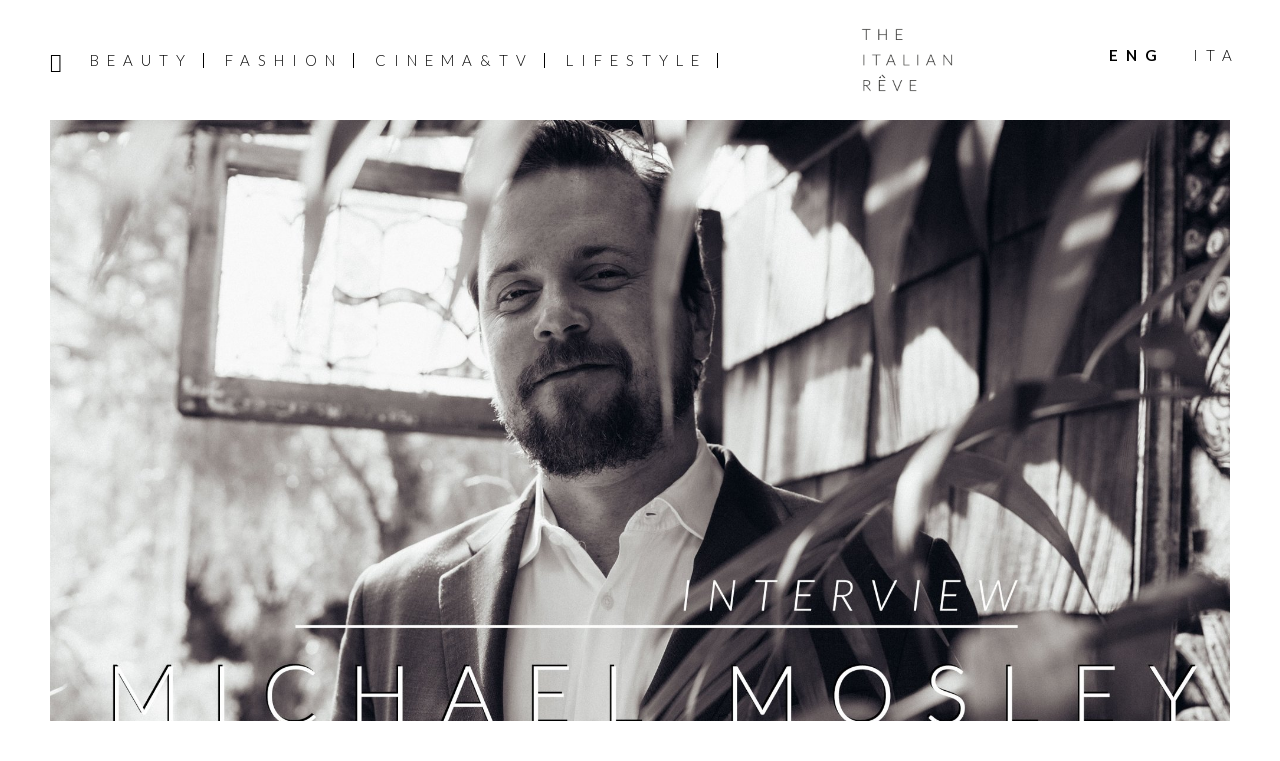

--- FILE ---
content_type: text/html; charset=UTF-8
request_url: https://www.theitalianreve.com/interview-with-michael-mosley-on-playing-make-believe-and-ozark/
body_size: 24763
content:
<!DOCTYPE html>
<html lang="en-US">
<head >
<meta charset="UTF-8" />
<meta name="viewport" content="width=device-width, initial-scale=1" />
<meta name='robots' content='index, follow, max-image-preview:large, max-snippet:-1, max-video-preview:-1' />

	<!-- This site is optimized with the Yoast SEO plugin v26.7 - https://yoast.com/wordpress/plugins/seo/ -->
	<title>The Italian Rêve &#8211; Interview with Michael Mosley: On Playing Make-Believe and &#039;Ozark&#039; &#8211; Voices from the Screen</title>
	<meta name="description" content="Our interview with Michael Mosley, talking about his last two series: &quot;Seven Seconds&quot; and &quot;Ozark.&quot; Comedies, dream projects and so much more!" />
	<link rel="canonical" href="https://www.theitalianreve.com/interview-with-michael-mosley-on-playing-make-believe-and-ozark/" />
	<meta property="og:locale" content="en_US" />
	<meta property="og:type" content="article" />
	<meta property="og:title" content="The Italian Rêve &#8211; Interview with Michael Mosley: On Playing Make-Believe and &#039;Ozark&#039; &#8211; Voices from the Screen" />
	<meta property="og:description" content="Our interview with Michael Mosley, talking about his last two series: &quot;Seven Seconds&quot; and &quot;Ozark.&quot; Comedies, dream projects and so much more!" />
	<meta property="og:url" content="https://www.theitalianreve.com/interview-with-michael-mosley-on-playing-make-believe-and-ozark/" />
	<meta property="og:site_name" content="The Italian Rêve" />
	<meta property="article:publisher" content="https://www.facebook.com/TheItalianReve/" />
	<meta property="article:published_time" content="2018-05-15T17:56:05+00:00" />
	<meta property="article:modified_time" content="2019-10-10T21:24:47+00:00" />
	<meta property="og:image" content="https://www.theitalianreve.com/wp-content/uploads/2018/05/TIR-MM1.jpg" />
	<meta property="og:image:width" content="2000" />
	<meta property="og:image:height" content="1333" />
	<meta property="og:image:type" content="image/jpeg" />
	<meta name="author" content="Valentina Carraro" />
	<meta name="twitter:card" content="summary_large_image" />
	<meta name="twitter:creator" content="@the_italian_reve" />
	<meta name="twitter:site" content="@the_italian_reve" />
	<meta name="twitter:label1" content="Written by" />
	<meta name="twitter:data1" content="Valentina Carraro" />
	<meta name="twitter:label2" content="Est. reading time" />
	<meta name="twitter:data2" content="16 minutes" />
	<script type="application/ld+json" class="yoast-schema-graph">{"@context":"https://schema.org","@graph":[{"@type":"Article","@id":"https://www.theitalianreve.com/interview-with-michael-mosley-on-playing-make-believe-and-ozark/#article","isPartOf":{"@id":"https://www.theitalianreve.com/interview-with-michael-mosley-on-playing-make-believe-and-ozark/"},"author":{"name":"Valentina Carraro","@id":"https://www.theitalianreve.com/#/schema/person/2381877ecb7c90008234c7766a9c3a14"},"headline":"Interview with Michael Mosley: On Playing Make-Believe and &#8216;Ozark&#8217;","datePublished":"2018-05-15T17:56:05+00:00","dateModified":"2019-10-10T21:24:47+00:00","mainEntityOfPage":{"@id":"https://www.theitalianreve.com/interview-with-michael-mosley-on-playing-make-believe-and-ozark/"},"wordCount":3202,"commentCount":2,"publisher":{"@id":"https://www.theitalianreve.com/#organization"},"image":{"@id":"https://www.theitalianreve.com/interview-with-michael-mosley-on-playing-make-believe-and-ozark/#primaryimage"},"thumbnailUrl":"https://www.theitalianreve.com/wp-content/uploads/2018/05/TIR-MM1.jpg","articleSection":["Voices from the Screen"],"inLanguage":"en-US","potentialAction":[{"@type":"CommentAction","name":"Comment","target":["https://www.theitalianreve.com/interview-with-michael-mosley-on-playing-make-believe-and-ozark/#respond"]}]},{"@type":"WebPage","@id":"https://www.theitalianreve.com/interview-with-michael-mosley-on-playing-make-believe-and-ozark/","url":"https://www.theitalianreve.com/interview-with-michael-mosley-on-playing-make-believe-and-ozark/","name":"The Italian Rêve &#8211; Interview with Michael Mosley: On Playing Make-Believe and 'Ozark' &#8211; Voices from the Screen","isPartOf":{"@id":"https://www.theitalianreve.com/#website"},"primaryImageOfPage":{"@id":"https://www.theitalianreve.com/interview-with-michael-mosley-on-playing-make-believe-and-ozark/#primaryimage"},"image":{"@id":"https://www.theitalianreve.com/interview-with-michael-mosley-on-playing-make-believe-and-ozark/#primaryimage"},"thumbnailUrl":"https://www.theitalianreve.com/wp-content/uploads/2018/05/TIR-MM1.jpg","datePublished":"2018-05-15T17:56:05+00:00","dateModified":"2019-10-10T21:24:47+00:00","description":"Our interview with Michael Mosley, talking about his last two series: \"Seven Seconds\" and \"Ozark.\" Comedies, dream projects and so much more!","breadcrumb":{"@id":"https://www.theitalianreve.com/interview-with-michael-mosley-on-playing-make-believe-and-ozark/#breadcrumb"},"inLanguage":"en-US","potentialAction":[{"@type":"ReadAction","target":["https://www.theitalianreve.com/interview-with-michael-mosley-on-playing-make-believe-and-ozark/"]}]},{"@type":"ImageObject","inLanguage":"en-US","@id":"https://www.theitalianreve.com/interview-with-michael-mosley-on-playing-make-believe-and-ozark/#primaryimage","url":"https://www.theitalianreve.com/wp-content/uploads/2018/05/TIR-MM1.jpg","contentUrl":"https://www.theitalianreve.com/wp-content/uploads/2018/05/TIR-MM1.jpg","width":2000,"height":1333,"caption":"Michael Mosley interview Ozark"},{"@type":"BreadcrumbList","@id":"https://www.theitalianreve.com/interview-with-michael-mosley-on-playing-make-believe-and-ozark/#breadcrumb","itemListElement":[{"@type":"ListItem","position":1,"name":"Home","item":"https://www.theitalianreve.com/"},{"@type":"ListItem","position":2,"name":"Interview with Michael Mosley: On Playing Make-Believe and &#8216;Ozark&#8217;"}]},{"@type":"WebSite","@id":"https://www.theitalianreve.com/#website","url":"https://www.theitalianreve.com/","name":"The Italian Rêve","description":"Beauty, Cinema, Fashion and Lifestyle told through our voices and the ones of their protagonists. Dream on The Italian Rêve!","publisher":{"@id":"https://www.theitalianreve.com/#organization"},"potentialAction":[{"@type":"SearchAction","target":{"@type":"EntryPoint","urlTemplate":"https://www.theitalianreve.com/?s={search_term_string}"},"query-input":{"@type":"PropertyValueSpecification","valueRequired":true,"valueName":"search_term_string"}}],"inLanguage":"en-US"},{"@type":"Organization","@id":"https://www.theitalianreve.com/#organization","name":"The Italian Rêve","url":"https://www.theitalianreve.com/","logo":{"@type":"ImageObject","inLanguage":"en-US","@id":"https://www.theitalianreve.com/#/schema/logo/image/","url":"https://www.theitalianreve.com/wp-content/uploads/2019/10/NL_favicon.jpg","contentUrl":"https://www.theitalianreve.com/wp-content/uploads/2019/10/NL_favicon.jpg","width":516,"height":516,"caption":"The Italian Rêve"},"image":{"@id":"https://www.theitalianreve.com/#/schema/logo/image/"},"sameAs":["https://www.facebook.com/TheItalianReve/","https://x.com/the_italian_reve","https://www.instagram.com/the_italian_reve/","https://www.pinterest.it/theitalianreve/","https://www.youtube.com/channel/UCl9qDB5nZZ0HUhUDISPDRiQ"]},{"@type":"Person","@id":"https://www.theitalianreve.com/#/schema/person/2381877ecb7c90008234c7766a9c3a14","name":"Valentina Carraro","image":{"@type":"ImageObject","inLanguage":"en-US","@id":"https://www.theitalianreve.com/#/schema/person/image/","url":"https://secure.gravatar.com/avatar/e98059b0a4052c7b1f7ed193b78ddd0c989d83bd0732fa721753ab108f90388b?s=96&d=mm&r=g","contentUrl":"https://secure.gravatar.com/avatar/e98059b0a4052c7b1f7ed193b78ddd0c989d83bd0732fa721753ab108f90388b?s=96&d=mm&r=g","caption":"Valentina Carraro"}}]}</script>
	<!-- / Yoast SEO plugin. -->


<link rel="manifest" href="/pwa-manifest.json">
<link rel="apple-touch-icon" sizes="512x512" href="https://www.theitalianreve.com/wp-content/uploads/2023/07/footer-logo.png">
<link rel="apple-touch-icon-precomposed" sizes="192x192" href="https://www.theitalianreve.com/wp-content/uploads/2023/07/footer-logo.png">
<link rel="amphtml" href="https://www.theitalianreve.com/interview-with-michael-mosley-on-playing-make-believe-and-ozark/amp/" /><meta name="generator" content="AMP for WP 1.1.11"/><link rel='dns-prefetch' href='//cdn.iubenda.com' />
<link rel='dns-prefetch' href='//www.googletagmanager.com' />
<link rel='dns-prefetch' href='//fonts.googleapis.com' />
<link rel='dns-prefetch' href='//code.ionicframework.com' />
<link rel='dns-prefetch' href='//maxcdn.bootstrapcdn.com' />
<link rel="alternate" type="application/rss+xml" title="The Italian Rêve &raquo; Feed" href="https://www.theitalianreve.com/feed/" />
<link rel="alternate" type="application/rss+xml" title="The Italian Rêve &raquo; Comments Feed" href="https://www.theitalianreve.com/comments/feed/" />
<link rel="alternate" type="application/rss+xml" title="The Italian Rêve &raquo; Interview with Michael Mosley: On Playing Make-Believe and &#8216;Ozark&#8217; Comments Feed" href="https://www.theitalianreve.com/interview-with-michael-mosley-on-playing-make-believe-and-ozark/feed/" />
<link rel="alternate" title="oEmbed (JSON)" type="application/json+oembed" href="https://www.theitalianreve.com/wp-json/oembed/1.0/embed?url=https%3A%2F%2Fwww.theitalianreve.com%2Finterview-with-michael-mosley-on-playing-make-believe-and-ozark%2F" />
<link rel="alternate" title="oEmbed (XML)" type="text/xml+oembed" href="https://www.theitalianreve.com/wp-json/oembed/1.0/embed?url=https%3A%2F%2Fwww.theitalianreve.com%2Finterview-with-michael-mosley-on-playing-make-believe-and-ozark%2F&#038;format=xml" />
<style id='wp-img-auto-sizes-contain-inline-css' type='text/css'>
img:is([sizes=auto i],[sizes^="auto," i]){contain-intrinsic-size:3000px 1500px}
/*# sourceURL=wp-img-auto-sizes-contain-inline-css */
</style>
<link rel='stylesheet' id='basta-the-italian-reve-theme-2019-css' href='https://www.theitalianreve.com/wp-content/themes/basta/style.css?ver=1.0' type='text/css' media='all' />
<style id='basta-the-italian-reve-theme-2019-inline-css' type='text/css'>


		button:focus,
		button:hover,
		input[type="button"]:focus,
		input[type="button"]:hover,
		input[type="reset"]:focus,
		input[type="reset"]:hover,
		input[type="submit"]:focus,
		input[type="submit"]:hover,
		input[type="reset"]:focus,
		input[type="reset"]:hover,
		input[type="submit"]:focus,
		input[type="submit"]:hover,
		.site-container div.wpforms-container-full .wpforms-form input[type="submit"]:focus,
		.site-container div.wpforms-container-full .wpforms-form input[type="submit"]:hover,
		.site-container div.wpforms-container-full .wpforms-form button[type="submit"]:focus,
		.site-container div.wpforms-container-full .wpforms-form button[type="submit"]:hover,
		.button:focus,
		.button:hover {
			background-color: #0a0a0a;
			color: #ffffff;
		}

		@media only screen and (min-width: 960px) {
			.genesis-nav-menu > .menu-highlight > a:hover,
			.genesis-nav-menu > .menu-highlight > a:focus,
			.genesis-nav-menu > .menu-highlight.current-menu-item > a {
				background-color: #0a0a0a;
				color: #ffffff;
			}
		}
		
		.site-header {
			position: static;
		}
		
/*# sourceURL=basta-the-italian-reve-theme-2019-inline-css */
</style>
<style id='wp-emoji-styles-inline-css' type='text/css'>

	img.wp-smiley, img.emoji {
		display: inline !important;
		border: none !important;
		box-shadow: none !important;
		height: 1em !important;
		width: 1em !important;
		margin: 0 0.07em !important;
		vertical-align: -0.1em !important;
		background: none !important;
		padding: 0 !important;
	}
/*# sourceURL=wp-emoji-styles-inline-css */
</style>
<link rel='stylesheet' id='wp-block-library-css' href='https://www.theitalianreve.com/wp-includes/css/dist/block-library/style.min.css?ver=6.9' type='text/css' media='all' />
<style id='wp-block-image-inline-css' type='text/css'>
.wp-block-image>a,.wp-block-image>figure>a{display:inline-block}.wp-block-image img{box-sizing:border-box;height:auto;max-width:100%;vertical-align:bottom}@media not (prefers-reduced-motion){.wp-block-image img.hide{visibility:hidden}.wp-block-image img.show{animation:show-content-image .4s}}.wp-block-image[style*=border-radius] img,.wp-block-image[style*=border-radius]>a{border-radius:inherit}.wp-block-image.has-custom-border img{box-sizing:border-box}.wp-block-image.aligncenter{text-align:center}.wp-block-image.alignfull>a,.wp-block-image.alignwide>a{width:100%}.wp-block-image.alignfull img,.wp-block-image.alignwide img{height:auto;width:100%}.wp-block-image .aligncenter,.wp-block-image .alignleft,.wp-block-image .alignright,.wp-block-image.aligncenter,.wp-block-image.alignleft,.wp-block-image.alignright{display:table}.wp-block-image .aligncenter>figcaption,.wp-block-image .alignleft>figcaption,.wp-block-image .alignright>figcaption,.wp-block-image.aligncenter>figcaption,.wp-block-image.alignleft>figcaption,.wp-block-image.alignright>figcaption{caption-side:bottom;display:table-caption}.wp-block-image .alignleft{float:left;margin:.5em 1em .5em 0}.wp-block-image .alignright{float:right;margin:.5em 0 .5em 1em}.wp-block-image .aligncenter{margin-left:auto;margin-right:auto}.wp-block-image :where(figcaption){margin-bottom:1em;margin-top:.5em}.wp-block-image.is-style-circle-mask img{border-radius:9999px}@supports ((-webkit-mask-image:none) or (mask-image:none)) or (-webkit-mask-image:none){.wp-block-image.is-style-circle-mask img{border-radius:0;-webkit-mask-image:url('data:image/svg+xml;utf8,<svg viewBox="0 0 100 100" xmlns="http://www.w3.org/2000/svg"><circle cx="50" cy="50" r="50"/></svg>');mask-image:url('data:image/svg+xml;utf8,<svg viewBox="0 0 100 100" xmlns="http://www.w3.org/2000/svg"><circle cx="50" cy="50" r="50"/></svg>');mask-mode:alpha;-webkit-mask-position:center;mask-position:center;-webkit-mask-repeat:no-repeat;mask-repeat:no-repeat;-webkit-mask-size:contain;mask-size:contain}}:root :where(.wp-block-image.is-style-rounded img,.wp-block-image .is-style-rounded img){border-radius:9999px}.wp-block-image figure{margin:0}.wp-lightbox-container{display:flex;flex-direction:column;position:relative}.wp-lightbox-container img{cursor:zoom-in}.wp-lightbox-container img:hover+button{opacity:1}.wp-lightbox-container button{align-items:center;backdrop-filter:blur(16px) saturate(180%);background-color:#5a5a5a40;border:none;border-radius:4px;cursor:zoom-in;display:flex;height:20px;justify-content:center;opacity:0;padding:0;position:absolute;right:16px;text-align:center;top:16px;width:20px;z-index:100}@media not (prefers-reduced-motion){.wp-lightbox-container button{transition:opacity .2s ease}}.wp-lightbox-container button:focus-visible{outline:3px auto #5a5a5a40;outline:3px auto -webkit-focus-ring-color;outline-offset:3px}.wp-lightbox-container button:hover{cursor:pointer;opacity:1}.wp-lightbox-container button:focus{opacity:1}.wp-lightbox-container button:focus,.wp-lightbox-container button:hover,.wp-lightbox-container button:not(:hover):not(:active):not(.has-background){background-color:#5a5a5a40;border:none}.wp-lightbox-overlay{box-sizing:border-box;cursor:zoom-out;height:100vh;left:0;overflow:hidden;position:fixed;top:0;visibility:hidden;width:100%;z-index:100000}.wp-lightbox-overlay .close-button{align-items:center;cursor:pointer;display:flex;justify-content:center;min-height:40px;min-width:40px;padding:0;position:absolute;right:calc(env(safe-area-inset-right) + 16px);top:calc(env(safe-area-inset-top) + 16px);z-index:5000000}.wp-lightbox-overlay .close-button:focus,.wp-lightbox-overlay .close-button:hover,.wp-lightbox-overlay .close-button:not(:hover):not(:active):not(.has-background){background:none;border:none}.wp-lightbox-overlay .lightbox-image-container{height:var(--wp--lightbox-container-height);left:50%;overflow:hidden;position:absolute;top:50%;transform:translate(-50%,-50%);transform-origin:top left;width:var(--wp--lightbox-container-width);z-index:9999999999}.wp-lightbox-overlay .wp-block-image{align-items:center;box-sizing:border-box;display:flex;height:100%;justify-content:center;margin:0;position:relative;transform-origin:0 0;width:100%;z-index:3000000}.wp-lightbox-overlay .wp-block-image img{height:var(--wp--lightbox-image-height);min-height:var(--wp--lightbox-image-height);min-width:var(--wp--lightbox-image-width);width:var(--wp--lightbox-image-width)}.wp-lightbox-overlay .wp-block-image figcaption{display:none}.wp-lightbox-overlay button{background:none;border:none}.wp-lightbox-overlay .scrim{background-color:#fff;height:100%;opacity:.9;position:absolute;width:100%;z-index:2000000}.wp-lightbox-overlay.active{visibility:visible}@media not (prefers-reduced-motion){.wp-lightbox-overlay.active{animation:turn-on-visibility .25s both}.wp-lightbox-overlay.active img{animation:turn-on-visibility .35s both}.wp-lightbox-overlay.show-closing-animation:not(.active){animation:turn-off-visibility .35s both}.wp-lightbox-overlay.show-closing-animation:not(.active) img{animation:turn-off-visibility .25s both}.wp-lightbox-overlay.zoom.active{animation:none;opacity:1;visibility:visible}.wp-lightbox-overlay.zoom.active .lightbox-image-container{animation:lightbox-zoom-in .4s}.wp-lightbox-overlay.zoom.active .lightbox-image-container img{animation:none}.wp-lightbox-overlay.zoom.active .scrim{animation:turn-on-visibility .4s forwards}.wp-lightbox-overlay.zoom.show-closing-animation:not(.active){animation:none}.wp-lightbox-overlay.zoom.show-closing-animation:not(.active) .lightbox-image-container{animation:lightbox-zoom-out .4s}.wp-lightbox-overlay.zoom.show-closing-animation:not(.active) .lightbox-image-container img{animation:none}.wp-lightbox-overlay.zoom.show-closing-animation:not(.active) .scrim{animation:turn-off-visibility .4s forwards}}@keyframes show-content-image{0%{visibility:hidden}99%{visibility:hidden}to{visibility:visible}}@keyframes turn-on-visibility{0%{opacity:0}to{opacity:1}}@keyframes turn-off-visibility{0%{opacity:1;visibility:visible}99%{opacity:0;visibility:visible}to{opacity:0;visibility:hidden}}@keyframes lightbox-zoom-in{0%{transform:translate(calc((-100vw + var(--wp--lightbox-scrollbar-width))/2 + var(--wp--lightbox-initial-left-position)),calc(-50vh + var(--wp--lightbox-initial-top-position))) scale(var(--wp--lightbox-scale))}to{transform:translate(-50%,-50%) scale(1)}}@keyframes lightbox-zoom-out{0%{transform:translate(-50%,-50%) scale(1);visibility:visible}99%{visibility:visible}to{transform:translate(calc((-100vw + var(--wp--lightbox-scrollbar-width))/2 + var(--wp--lightbox-initial-left-position)),calc(-50vh + var(--wp--lightbox-initial-top-position))) scale(var(--wp--lightbox-scale));visibility:hidden}}
/*# sourceURL=https://www.theitalianreve.com/wp-includes/blocks/image/style.min.css */
</style>
<style id='global-styles-inline-css' type='text/css'>
:root{--wp--preset--aspect-ratio--square: 1;--wp--preset--aspect-ratio--4-3: 4/3;--wp--preset--aspect-ratio--3-4: 3/4;--wp--preset--aspect-ratio--3-2: 3/2;--wp--preset--aspect-ratio--2-3: 2/3;--wp--preset--aspect-ratio--16-9: 16/9;--wp--preset--aspect-ratio--9-16: 9/16;--wp--preset--color--black: #000000;--wp--preset--color--cyan-bluish-gray: #abb8c3;--wp--preset--color--white: #ffffff;--wp--preset--color--pale-pink: #f78da7;--wp--preset--color--vivid-red: #cf2e2e;--wp--preset--color--luminous-vivid-orange: #ff6900;--wp--preset--color--luminous-vivid-amber: #fcb900;--wp--preset--color--light-green-cyan: #7bdcb5;--wp--preset--color--vivid-green-cyan: #00d084;--wp--preset--color--pale-cyan-blue: #8ed1fc;--wp--preset--color--vivid-cyan-blue: #0693e3;--wp--preset--color--vivid-purple: #9b51e0;--wp--preset--color--theme-primary: #000;--wp--preset--color--theme-secondary: #0a0a0a;--wp--preset--gradient--vivid-cyan-blue-to-vivid-purple: linear-gradient(135deg,rgb(6,147,227) 0%,rgb(155,81,224) 100%);--wp--preset--gradient--light-green-cyan-to-vivid-green-cyan: linear-gradient(135deg,rgb(122,220,180) 0%,rgb(0,208,130) 100%);--wp--preset--gradient--luminous-vivid-amber-to-luminous-vivid-orange: linear-gradient(135deg,rgb(252,185,0) 0%,rgb(255,105,0) 100%);--wp--preset--gradient--luminous-vivid-orange-to-vivid-red: linear-gradient(135deg,rgb(255,105,0) 0%,rgb(207,46,46) 100%);--wp--preset--gradient--very-light-gray-to-cyan-bluish-gray: linear-gradient(135deg,rgb(238,238,238) 0%,rgb(169,184,195) 100%);--wp--preset--gradient--cool-to-warm-spectrum: linear-gradient(135deg,rgb(74,234,220) 0%,rgb(151,120,209) 20%,rgb(207,42,186) 40%,rgb(238,44,130) 60%,rgb(251,105,98) 80%,rgb(254,248,76) 100%);--wp--preset--gradient--blush-light-purple: linear-gradient(135deg,rgb(255,206,236) 0%,rgb(152,150,240) 100%);--wp--preset--gradient--blush-bordeaux: linear-gradient(135deg,rgb(254,205,165) 0%,rgb(254,45,45) 50%,rgb(107,0,62) 100%);--wp--preset--gradient--luminous-dusk: linear-gradient(135deg,rgb(255,203,112) 0%,rgb(199,81,192) 50%,rgb(65,88,208) 100%);--wp--preset--gradient--pale-ocean: linear-gradient(135deg,rgb(255,245,203) 0%,rgb(182,227,212) 50%,rgb(51,167,181) 100%);--wp--preset--gradient--electric-grass: linear-gradient(135deg,rgb(202,248,128) 0%,rgb(113,206,126) 100%);--wp--preset--gradient--midnight: linear-gradient(135deg,rgb(2,3,129) 0%,rgb(40,116,252) 100%);--wp--preset--font-size--small: 12px;--wp--preset--font-size--medium: 20px;--wp--preset--font-size--large: 20px;--wp--preset--font-size--x-large: 42px;--wp--preset--font-size--normal: 18px;--wp--preset--font-size--larger: 24px;--wp--preset--spacing--20: 0.44rem;--wp--preset--spacing--30: 0.67rem;--wp--preset--spacing--40: 1rem;--wp--preset--spacing--50: 1.5rem;--wp--preset--spacing--60: 2.25rem;--wp--preset--spacing--70: 3.38rem;--wp--preset--spacing--80: 5.06rem;--wp--preset--shadow--natural: 6px 6px 9px rgba(0, 0, 0, 0.2);--wp--preset--shadow--deep: 12px 12px 50px rgba(0, 0, 0, 0.4);--wp--preset--shadow--sharp: 6px 6px 0px rgba(0, 0, 0, 0.2);--wp--preset--shadow--outlined: 6px 6px 0px -3px rgb(255, 255, 255), 6px 6px rgb(0, 0, 0);--wp--preset--shadow--crisp: 6px 6px 0px rgb(0, 0, 0);}:where(.is-layout-flex){gap: 0.5em;}:where(.is-layout-grid){gap: 0.5em;}body .is-layout-flex{display: flex;}.is-layout-flex{flex-wrap: wrap;align-items: center;}.is-layout-flex > :is(*, div){margin: 0;}body .is-layout-grid{display: grid;}.is-layout-grid > :is(*, div){margin: 0;}:where(.wp-block-columns.is-layout-flex){gap: 2em;}:where(.wp-block-columns.is-layout-grid){gap: 2em;}:where(.wp-block-post-template.is-layout-flex){gap: 1.25em;}:where(.wp-block-post-template.is-layout-grid){gap: 1.25em;}.has-black-color{color: var(--wp--preset--color--black) !important;}.has-cyan-bluish-gray-color{color: var(--wp--preset--color--cyan-bluish-gray) !important;}.has-white-color{color: var(--wp--preset--color--white) !important;}.has-pale-pink-color{color: var(--wp--preset--color--pale-pink) !important;}.has-vivid-red-color{color: var(--wp--preset--color--vivid-red) !important;}.has-luminous-vivid-orange-color{color: var(--wp--preset--color--luminous-vivid-orange) !important;}.has-luminous-vivid-amber-color{color: var(--wp--preset--color--luminous-vivid-amber) !important;}.has-light-green-cyan-color{color: var(--wp--preset--color--light-green-cyan) !important;}.has-vivid-green-cyan-color{color: var(--wp--preset--color--vivid-green-cyan) !important;}.has-pale-cyan-blue-color{color: var(--wp--preset--color--pale-cyan-blue) !important;}.has-vivid-cyan-blue-color{color: var(--wp--preset--color--vivid-cyan-blue) !important;}.has-vivid-purple-color{color: var(--wp--preset--color--vivid-purple) !important;}.has-black-background-color{background-color: var(--wp--preset--color--black) !important;}.has-cyan-bluish-gray-background-color{background-color: var(--wp--preset--color--cyan-bluish-gray) !important;}.has-white-background-color{background-color: var(--wp--preset--color--white) !important;}.has-pale-pink-background-color{background-color: var(--wp--preset--color--pale-pink) !important;}.has-vivid-red-background-color{background-color: var(--wp--preset--color--vivid-red) !important;}.has-luminous-vivid-orange-background-color{background-color: var(--wp--preset--color--luminous-vivid-orange) !important;}.has-luminous-vivid-amber-background-color{background-color: var(--wp--preset--color--luminous-vivid-amber) !important;}.has-light-green-cyan-background-color{background-color: var(--wp--preset--color--light-green-cyan) !important;}.has-vivid-green-cyan-background-color{background-color: var(--wp--preset--color--vivid-green-cyan) !important;}.has-pale-cyan-blue-background-color{background-color: var(--wp--preset--color--pale-cyan-blue) !important;}.has-vivid-cyan-blue-background-color{background-color: var(--wp--preset--color--vivid-cyan-blue) !important;}.has-vivid-purple-background-color{background-color: var(--wp--preset--color--vivid-purple) !important;}.has-black-border-color{border-color: var(--wp--preset--color--black) !important;}.has-cyan-bluish-gray-border-color{border-color: var(--wp--preset--color--cyan-bluish-gray) !important;}.has-white-border-color{border-color: var(--wp--preset--color--white) !important;}.has-pale-pink-border-color{border-color: var(--wp--preset--color--pale-pink) !important;}.has-vivid-red-border-color{border-color: var(--wp--preset--color--vivid-red) !important;}.has-luminous-vivid-orange-border-color{border-color: var(--wp--preset--color--luminous-vivid-orange) !important;}.has-luminous-vivid-amber-border-color{border-color: var(--wp--preset--color--luminous-vivid-amber) !important;}.has-light-green-cyan-border-color{border-color: var(--wp--preset--color--light-green-cyan) !important;}.has-vivid-green-cyan-border-color{border-color: var(--wp--preset--color--vivid-green-cyan) !important;}.has-pale-cyan-blue-border-color{border-color: var(--wp--preset--color--pale-cyan-blue) !important;}.has-vivid-cyan-blue-border-color{border-color: var(--wp--preset--color--vivid-cyan-blue) !important;}.has-vivid-purple-border-color{border-color: var(--wp--preset--color--vivid-purple) !important;}.has-vivid-cyan-blue-to-vivid-purple-gradient-background{background: var(--wp--preset--gradient--vivid-cyan-blue-to-vivid-purple) !important;}.has-light-green-cyan-to-vivid-green-cyan-gradient-background{background: var(--wp--preset--gradient--light-green-cyan-to-vivid-green-cyan) !important;}.has-luminous-vivid-amber-to-luminous-vivid-orange-gradient-background{background: var(--wp--preset--gradient--luminous-vivid-amber-to-luminous-vivid-orange) !important;}.has-luminous-vivid-orange-to-vivid-red-gradient-background{background: var(--wp--preset--gradient--luminous-vivid-orange-to-vivid-red) !important;}.has-very-light-gray-to-cyan-bluish-gray-gradient-background{background: var(--wp--preset--gradient--very-light-gray-to-cyan-bluish-gray) !important;}.has-cool-to-warm-spectrum-gradient-background{background: var(--wp--preset--gradient--cool-to-warm-spectrum) !important;}.has-blush-light-purple-gradient-background{background: var(--wp--preset--gradient--blush-light-purple) !important;}.has-blush-bordeaux-gradient-background{background: var(--wp--preset--gradient--blush-bordeaux) !important;}.has-luminous-dusk-gradient-background{background: var(--wp--preset--gradient--luminous-dusk) !important;}.has-pale-ocean-gradient-background{background: var(--wp--preset--gradient--pale-ocean) !important;}.has-electric-grass-gradient-background{background: var(--wp--preset--gradient--electric-grass) !important;}.has-midnight-gradient-background{background: var(--wp--preset--gradient--midnight) !important;}.has-small-font-size{font-size: var(--wp--preset--font-size--small) !important;}.has-medium-font-size{font-size: var(--wp--preset--font-size--medium) !important;}.has-large-font-size{font-size: var(--wp--preset--font-size--large) !important;}.has-x-large-font-size{font-size: var(--wp--preset--font-size--x-large) !important;}
/*# sourceURL=global-styles-inline-css */
</style>

<style id='classic-theme-styles-inline-css' type='text/css'>
/*! This file is auto-generated */
.wp-block-button__link{color:#fff;background-color:#32373c;border-radius:9999px;box-shadow:none;text-decoration:none;padding:calc(.667em + 2px) calc(1.333em + 2px);font-size:1.125em}.wp-block-file__button{background:#32373c;color:#fff;text-decoration:none}
/*# sourceURL=/wp-includes/css/classic-themes.min.css */
</style>
<link rel='stylesheet' id='contact-form-7-css' href='https://www.theitalianreve.com/wp-content/plugins/contact-form-7/includes/css/styles.css?ver=6.1.4' type='text/css' media='all' />
<link rel='stylesheet' id='basta-the-italian-reve-theme-2019-fonts-css' href='https://fonts.googleapis.com/css?family=Source+Sans+Pro%3A400%2C400i%2C600%2C700&#038;display=swap&#038;ver=1.0' type='text/css' media='all' />
<link rel='stylesheet' id='basta-tir-fonts-css' href='https://fonts.googleapis.com/css?family=Lato%3A300%2C300i%2C400%2C400i%2C700%2C700i&#038;ver=1.0' type='text/css' media='all' />
<link rel='stylesheet' id='ionicons-css' href='//code.ionicframework.com/ionicons/2.0.1/css/ionicons.min.css?ver=6.9' type='text/css' media='all' />
<link rel='stylesheet' id='font-awesome-css' href='//maxcdn.bootstrapcdn.com/font-awesome/4.5.0/css/font-awesome.min.css?ver=6.9' type='text/css' media='all' />
<link rel='stylesheet' id='style-search-css' href='https://www.theitalianreve.com/wp-content/themes/basta/css/style-search.css?ver=6.9' type='text/css' media='all' />
<link rel='stylesheet' id='basta-the-italian-reve-theme-2019-gutenberg-css' href='https://www.theitalianreve.com/wp-content/themes/basta/lib/gutenberg/front-end.css?ver=1.0' type='text/css' media='all' />
<style id='basta-the-italian-reve-theme-2019-gutenberg-inline-css' type='text/css'>
.ab-block-post-grid .ab-post-grid-items h2 a:hover {
	color: #000;
}

.site-container .wp-block-button .wp-block-button__link {
	background-color: #000;
}

.wp-block-button .wp-block-button__link:not(.has-background),
.wp-block-button .wp-block-button__link:not(.has-background):focus,
.wp-block-button .wp-block-button__link:not(.has-background):hover {
	color: #ffffff;
}

.site-container .wp-block-button.is-style-outline .wp-block-button__link {
	color: #000;
}

.site-container .wp-block-button.is-style-outline .wp-block-button__link:focus,
.site-container .wp-block-button.is-style-outline .wp-block-button__link:hover {
	color: #232323;
}		.site-container .has-small-font-size {
			font-size: 12px;
		}		.site-container .has-normal-font-size {
			font-size: 18px;
		}		.site-container .has-large-font-size {
			font-size: 20px;
		}		.site-container .has-larger-font-size {
			font-size: 24px;
		}		.site-container .has-theme-primary-color,
		.site-container .wp-block-button .wp-block-button__link.has-theme-primary-color,
		.site-container .wp-block-button.is-style-outline .wp-block-button__link.has-theme-primary-color {
			color: #000;
		}

		.site-container .has-theme-primary-background-color,
		.site-container .wp-block-button .wp-block-button__link.has-theme-primary-background-color,
		.site-container .wp-block-pullquote.is-style-solid-color.has-theme-primary-background-color {
			background-color: #000;
		}		.site-container .has-theme-secondary-color,
		.site-container .wp-block-button .wp-block-button__link.has-theme-secondary-color,
		.site-container .wp-block-button.is-style-outline .wp-block-button__link.has-theme-secondary-color {
			color: #0a0a0a;
		}

		.site-container .has-theme-secondary-background-color,
		.site-container .wp-block-button .wp-block-button__link.has-theme-secondary-background-color,
		.site-container .wp-block-pullquote.is-style-solid-color.has-theme-secondary-background-color {
			background-color: #0a0a0a;
		}
/*# sourceURL=basta-the-italian-reve-theme-2019-gutenberg-inline-css */
</style>
<link rel='stylesheet' id='simple-social-icons-font-css' href='https://www.theitalianreve.com/wp-content/plugins/simple-social-icons/css/style.css?ver=4.0.0' type='text/css' media='all' />
<link rel='stylesheet' id='js_composer_front-css' href='https://www.theitalianreve.com/wp-content/plugins/js_composer/assets/css/js_composer.min.css?ver=8.7.2' type='text/css' media='all' />
<link rel='stylesheet' id='pwaforwp-style-css' href='https://www.theitalianreve.com/wp-content/plugins/pwa-for-wp/assets/css/pwaforwp-main.min.css?ver=1.7.83' type='text/css' media='all' />

<script  type="text/javascript" class=" _iub_cs_skip" type="text/javascript" id="iubenda-head-inline-scripts-0">
/* <![CDATA[ */

var _iub = _iub || [];
_iub.csConfiguration = {"consentOnContinuedBrowsing":false,"whitelabel":false,"lang":"en","siteId":2112788,"askConsentAtCookiePolicyUpdate":true,"cookiePolicyId":23193026, "banner":{ "acceptButtonDisplay":true,"customizeButtonDisplay":true,"position":"float-top-center","purposes":"1,2,3,4,5"}};

//# sourceURL=iubenda-head-inline-scripts-0
/* ]]> */
</script>
<script  type="text/javascript" charset="UTF-8" async="" class=" _iub_cs_skip" type="text/javascript" src="//cdn.iubenda.com/cs/iubenda_cs.js?ver=3.12.5" id="iubenda-head-scripts-0-js"></script>
<script type="text/javascript" src="https://www.theitalianreve.com/wp-includes/js/jquery/jquery.min.js?ver=3.7.1" id="jquery-core-js"></script>
<script type="text/javascript" src="https://www.theitalianreve.com/wp-includes/js/jquery/jquery-migrate.min.js?ver=3.4.1" id="jquery-migrate-js"></script>
<script type="text/javascript" src="https://www.theitalianreve.com/wp-content/themes/basta/js/modernizr.custom.js?ver=6.9" id="modernizr-js"></script>

<!-- Google tag (gtag.js) snippet added by Site Kit -->
<!-- Google Analytics snippet added by Site Kit -->
<script type="text/javascript" src="https://www.googletagmanager.com/gtag/js?id=G-XQTE0V21F6" id="google_gtagjs-js" async></script>
<script type="text/javascript" id="google_gtagjs-js-after">
/* <![CDATA[ */
window.dataLayer = window.dataLayer || [];function gtag(){dataLayer.push(arguments);}
gtag("set","linker",{"domains":["www.theitalianreve.com"]});
gtag("js", new Date());
gtag("set", "developer_id.dZTNiMT", true);
gtag("config", "G-XQTE0V21F6");
//# sourceURL=google_gtagjs-js-after
/* ]]> */
</script>
<script></script><link rel="https://api.w.org/" href="https://www.theitalianreve.com/wp-json/" /><link rel="alternate" title="JSON" type="application/json" href="https://www.theitalianreve.com/wp-json/wp/v2/posts/24866" /><link rel="EditURI" type="application/rsd+xml" title="RSD" href="https://www.theitalianreve.com/xmlrpc.php?rsd" />
<meta name="generator" content="WordPress 6.9" />
<link rel='shortlink' href='https://www.theitalianreve.com/?p=24866' />
<meta name="generator" content="WPML ver:4.8.6 stt:1,27;" />
<meta name="generator" content="Site Kit by Google 1.168.0" /><link rel="pingback" href="https://www.theitalianreve.com/xmlrpc.php" />
<meta name="viewport" content="width=device-width, initial-scale=1, maximum-scale=1.0, user-scalable=no">
<meta name="apple-mobile-web-app-capable" content="yes" /><meta name="generator" content="Powered by WPBakery Page Builder - drag and drop page builder for WordPress."/>
<link rel="icon" href="https://www.theitalianreve.com/wp-content/uploads/2023/07/cropped-TIR_favicon_2023-32x32.jpg" sizes="32x32" />
<link rel="icon" href="https://www.theitalianreve.com/wp-content/uploads/2023/07/cropped-TIR_favicon_2023-192x192.jpg" sizes="192x192" />
<meta name="msapplication-TileImage" content="https://www.theitalianreve.com/wp-content/uploads/2023/07/cropped-TIR_favicon_2023-270x270.jpg" />
<meta name="pwaforwp" content="wordpress-plugin"/>
        <meta name="theme-color" content="#D5E0EB">
        <meta name="apple-mobile-web-app-title" content="The Italian Rêve">
        <meta name="application-name" content="The Italian Rêve">
        <meta name="apple-mobile-web-app-capable" content="yes">
        <meta name="apple-mobile-web-app-status-bar-style" content="default">
        <meta name="mobile-web-app-capable" content="yes">
        <meta name="apple-touch-fullscreen" content="yes">
<link rel="apple-touch-icon" sizes="192x192" href="https://www.theitalianreve.com/wp-content/uploads/2023/07/footer-logo.png">
<link rel="apple-touch-icon" sizes="512x512" href="https://www.theitalianreve.com/wp-content/uploads/2023/07/footer-logo.png">
<noscript><style> .wpb_animate_when_almost_visible { opacity: 1; }</style></noscript></head>
<body class="wp-singular post-template-default single single-post postid-24866 single-format-standard wp-custom-logo wp-embed-responsive wp-theme-genesis wp-child-theme-basta header-image header-full-width full-width-content genesis-breadcrumbs-hidden has-no-blocks wpb-js-composer js-comp-ver-8.7.2 vc_responsive"><a href="#0" class="to-top ionicons ion-ios-arrow-up title="Back To Top"></a><div class="site-container"><header class="site-header"><div class="wrap"><nav class="nav-primary" aria-label="Main"><div class="wrap"><ul id="menu-menu-vertical" class="menu genesis-nav-menu menu-primary"><li id="menu-item-26" class="menu-item menu-item-type-taxonomy menu-item-object-category menu-item-has-children menu-item-26 secondary-menu-item"><a href="https://www.theitalianreve.com/beauty/"><span >Beauty</span></a>
<ul class="sub-menu">
	<li id="menu-item-62967" class="menu-item menu-item-type-taxonomy menu-item-object-category menu-item-62967"><a href="https://www.theitalianreve.com/beauty/makeup/"><span >Makeup</span></a></li>
	<li id="menu-item-131634" class="menu-item menu-item-type-taxonomy menu-item-object-category menu-item-131634"><a href="https://www.theitalianreve.com/beauty/all-you-can-skincare-archive/"><span >Skincare</span></a></li>
	<li id="menu-item-62966" class="menu-item menu-item-type-taxonomy menu-item-object-category menu-item-62966"><a href="https://www.theitalianreve.com/beauty/get-to-know-the-beauty/"><span >Get to Know the Beauty</span></a></li>
	<li id="menu-item-62964" class="menu-item menu-item-type-taxonomy menu-item-object-category menu-item-62964"><a href="https://www.theitalianreve.com/beauty/beauty-interviews/5-beauty-minutes-with/"><span >5 Beauty Minutes With&#8230;</span></a></li>
	<li id="menu-item-62965" class="menu-item menu-item-type-taxonomy menu-item-object-category menu-item-62965"><a href="https://www.theitalianreve.com/beauty/beauty-interviews/voices-of-beauty/"><span >Voices of Beauty</span></a></li>
</ul>
</li>
<li id="menu-item-27" class="menu-item menu-item-type-taxonomy menu-item-object-category menu-item-has-children menu-item-27 secondary-menu-item"><a href="https://www.theitalianreve.com/fashion/"><span >Fashion</span></a>
<ul class="sub-menu">
	<li id="menu-item-62970" class="menu-item menu-item-type-taxonomy menu-item-object-category menu-item-62970"><a href="https://www.theitalianreve.com/fashion/fashion-tips-co/"><span >Fashion Tips &amp; Co.</span></a></li>
	<li id="menu-item-62968" class="menu-item menu-item-type-taxonomy menu-item-object-category menu-item-62968"><a href="https://www.theitalianreve.com/fashion/fashion-interviews/5-flair-minutes-with/"><span >5 Flair Minutes With&#8230;</span></a></li>
	<li id="menu-item-62969" class="menu-item menu-item-type-taxonomy menu-item-object-category menu-item-62969"><a href="https://www.theitalianreve.com/fashion/fashion-interviews/voices-of-fashion/"><span >Voices of Fashion</span></a></li>
	<li id="menu-item-94099" class="menu-item menu-item-type-taxonomy menu-item-object-category menu-item-94099"><a href="https://www.theitalianreve.com/fashion/in-da-closet/"><span >In Da Closet</span></a></li>
</ul>
</li>
<li id="menu-item-2367" class="menu-item menu-item-type-taxonomy menu-item-object-category current-post-ancestor menu-item-has-children menu-item-2367 secondary-menu-item"><a href="https://www.theitalianreve.com/cinema-tv-series/"><span >Cinema&#038;TV</span></a>
<ul class="sub-menu">
	<li id="menu-item-62973" class="menu-item menu-item-type-taxonomy menu-item-object-category menu-item-62973"><a href="https://www.theitalianreve.com/cinema-tv-series/lists-reviews/"><span >Lists&amp;Reviews</span></a></li>
	<li id="menu-item-62971" class="menu-item menu-item-type-taxonomy menu-item-object-category menu-item-62971"><a href="https://www.theitalianreve.com/cinema-tv-series/cinema-tv-series-interviews/5-talkie-minutes-with/"><span >5 Talkie Minutes With&#8230;</span></a></li>
	<li id="menu-item-62972" class="menu-item menu-item-type-taxonomy menu-item-object-category current-post-ancestor current-menu-parent current-post-parent menu-item-62972"><a href="https://www.theitalianreve.com/cinema-tv-series/cinema-tv-series-interviews/voices-from-the-screen/"><span >Voices from the Screen</span></a></li>
</ul>
</li>
<li id="menu-item-62986" class="menu-item menu-item-type-taxonomy menu-item-object-category menu-item-has-children menu-item-62986 secondary-menu-item"><a href="https://www.theitalianreve.com/lifestyle/"><span >Lifestyle</span></a>
<ul class="sub-menu">
	<li id="menu-item-146570" class="menu-item menu-item-type-taxonomy menu-item-object-category menu-item-146570"><a href="https://www.theitalianreve.com/lifestyle/lifestyle-interviews/"><span >Lifestyle Interviews</span></a></li>
	<li id="menu-item-146569" class="menu-item menu-item-type-taxonomy menu-item-object-category menu-item-146569"><a href="https://www.theitalianreve.com/lifestyle/books/"><span >Books</span></a></li>
	<li id="menu-item-146571" class="menu-item menu-item-type-taxonomy menu-item-object-category menu-item-146571"><a href="https://www.theitalianreve.com/lifestyle/mental-health/"><span >Mental Health</span></a></li>
</ul>
</li>
<li id="menu-item-62984" class="menu-item menu-item-type-taxonomy menu-item-object-category menu-item-62984"><a href="https://www.theitalianreve.com/cover-stories/"><span >Cover Stories</span></a></li>
<li id="menu-item-62985" class="menu-item menu-item-type-post_type menu-item-object-page menu-item-62985"><a href="https://www.theitalianreve.com/interviews/"><span >Interviews</span></a></li>
<li id="menu-item-152854" class="menu-item menu-item-type-custom menu-item-object-custom menu-item-152854"><a href="https://www.theitalianreve.com/the-puzzle/"><span >The Puzzle</span></a></li>
<li id="menu-item-62987" class="menu-item menu-item-type-custom menu-item-object-custom menu-item-62987 spacer-menu"><a><span >Spacer</span></a></li>
<li id="menu-item-62988" class="menu-item menu-item-type-custom menu-item-object-custom menu-item-62988 spacer-menu"><a><span >Spacer</span></a></li>
<li id="menu-item-75542" class="menu-item menu-item-type-post_type menu-item-object-page menu-item-75542"><a href="https://www.theitalianreve.com/about-us/"><span >About</span></a></li>
<li id="menu-item-102437" class="menu-item menu-item-type-post_type menu-item-object-page menu-item-102437"><a href="https://www.theitalianreve.com/contact/"><span >Contact</span></a></li>
<li id="menu-item-62989" class="menu-item menu-item-type-custom menu-item-object-custom menu-item-62989 spacer-menu"><a><span >Spacer</span></a></li>
<li id="menu-item-119345" class="menu-item menu-item-type-custom menu-item-object-custom menu-item-119345"><a target="_blank" href="https://tirproduction.com"><span >TIR Production</span></a></li>
<li id="menu-item-119346" class="menu-item menu-item-type-custom menu-item-object-custom menu-item-119346 spacer-menu"><a><span >Spacer</span></a></li>
 <button class="menu-item newsletter-menu" id="trigger-overlay-news"><a class="extra-menu-voice">Newsletter</a></button> <li class="menu-item spacer-menu">Spacer</li><li class="menu-item secondary-menu-item"><a id="trigger-overlay-primary" class="search-icon" href="#"><i class=" ionicons ion-ios-search-strong"></i></a></li> <li class="menu-item spacer-menu">Spacer</li><section id="simple-social-icons-3" class="widget simple-social-icons"><div class="widget-wrap"><ul class="aligncenter"><li class="ssi-instagram"><a href="https://www.instagram.com/the_italian_reve/" target="_blank" rel="noopener noreferrer"><svg role="img" class="social-instagram" aria-labelledby="social-instagram-3"><title id="social-instagram-3">Instagram</title><use xlink:href="https://www.theitalianreve.com/wp-content/plugins/simple-social-icons/symbol-defs.svg#social-instagram"></use></svg></a></li><li class="ssi-facebook"><a href="https://it-it.facebook.com/TheItalianReve/" target="_blank" rel="noopener noreferrer"><svg role="img" class="social-facebook" aria-labelledby="social-facebook-3"><title id="social-facebook-3">Facebook</title><use xlink:href="https://www.theitalianreve.com/wp-content/plugins/simple-social-icons/symbol-defs.svg#social-facebook"></use></svg></a></li><li class="ssi-twitter"><a href="https://twitter.com/theitalianreve" target="_blank" rel="noopener noreferrer"><svg role="img" class="social-twitter" aria-labelledby="social-twitter-3"><title id="social-twitter-3">Twitter</title><use xlink:href="https://www.theitalianreve.com/wp-content/plugins/simple-social-icons/symbol-defs.svg#social-twitter"></use></svg></a></li><li class="ssi-pinterest"><a href="https://www.pinterest.com/theitalianreve/" target="_blank" rel="noopener noreferrer"><svg role="img" class="social-pinterest" aria-labelledby="social-pinterest-3"><title id="social-pinterest-3">Pinterest</title><use xlink:href="https://www.theitalianreve.com/wp-content/plugins/simple-social-icons/symbol-defs.svg#social-pinterest"></use></svg></a></li><li class="ssi-youtube"><a href="https://www.youtube.com/channel/UCl9qDB5nZZ0HUhUDISPDRiQ" target="_blank" rel="noopener noreferrer"><svg role="img" class="social-youtube" aria-labelledby="social-youtube-3"><title id="social-youtube-3">YouTube</title><use xlink:href="https://www.theitalianreve.com/wp-content/plugins/simple-social-icons/symbol-defs.svg#social-youtube"></use></svg></a></li></ul></div></section>
</ul></div></nav><nav class="nav-secondary" aria-label="Secondary"><div class="wrap"><ul id="menu-menu-horizontal" class="menu genesis-nav-menu menu-secondary"><li id="menu-item-63000" class="menu-item menu-item-type-taxonomy menu-item-object-category menu-item-has-children menu-item-63000 secondary-menu-item"><a href="https://www.theitalianreve.com/beauty/"><span >Beauty</span></a>
<ul class="sub-menu">
	<li id="menu-item-63005" class="menu-item menu-item-type-taxonomy menu-item-object-category menu-item-63005"><a href="https://www.theitalianreve.com/beauty/makeup/"><span >Makeup</span></a></li>
	<li id="menu-item-131635" class="menu-item menu-item-type-taxonomy menu-item-object-category menu-item-131635"><a href="https://www.theitalianreve.com/beauty/all-you-can-skincare-archive/"><span >Skincare</span></a></li>
	<li id="menu-item-63004" class="menu-item menu-item-type-taxonomy menu-item-object-category menu-item-63004"><a href="https://www.theitalianreve.com/beauty/get-to-know-the-beauty/"><span >Get to Know the Beauty</span></a></li>
	<li id="menu-item-63002" class="menu-item menu-item-type-taxonomy menu-item-object-category menu-item-63002"><a href="https://www.theitalianreve.com/beauty/beauty-interviews/5-beauty-minutes-with/"><span >5 Beauty Minutes With&#8230;</span></a></li>
	<li id="menu-item-63003" class="menu-item menu-item-type-taxonomy menu-item-object-category menu-item-63003"><a href="https://www.theitalianreve.com/beauty/beauty-interviews/voices-of-beauty/"><span >Voices of Beauty</span></a></li>
</ul>
</li>
<li id="menu-item-63006" class="menu-item menu-item-type-taxonomy menu-item-object-category menu-item-has-children menu-item-63006 secondary-menu-item"><a href="https://www.theitalianreve.com/fashion/"><span >Fashion</span></a>
<ul class="sub-menu">
	<li id="menu-item-63009" class="menu-item menu-item-type-taxonomy menu-item-object-category menu-item-63009"><a href="https://www.theitalianreve.com/fashion/fashion-tips-co/"><span >Fashion Tips &amp; Co.</span></a></li>
	<li id="menu-item-63007" class="menu-item menu-item-type-taxonomy menu-item-object-category menu-item-63007"><a href="https://www.theitalianreve.com/fashion/fashion-interviews/5-flair-minutes-with/"><span >5 Flair Minutes With&#8230;</span></a></li>
	<li id="menu-item-63008" class="menu-item menu-item-type-taxonomy menu-item-object-category menu-item-63008"><a href="https://www.theitalianreve.com/fashion/fashion-interviews/voices-of-fashion/"><span >Voices of Fashion</span></a></li>
	<li id="menu-item-94102" class="menu-item menu-item-type-taxonomy menu-item-object-category menu-item-94102"><a href="https://www.theitalianreve.com/fashion/in-da-closet/"><span >In Da Closet</span></a></li>
</ul>
</li>
<li id="menu-item-63010" class="menu-item menu-item-type-taxonomy menu-item-object-category current-post-ancestor menu-item-has-children menu-item-63010 secondary-menu-item"><a href="https://www.theitalianreve.com/cinema-tv-series/"><span >Cinema&#038;TV</span></a>
<ul class="sub-menu">
	<li id="menu-item-63013" class="menu-item menu-item-type-taxonomy menu-item-object-category menu-item-63013"><a href="https://www.theitalianreve.com/cinema-tv-series/lists-reviews/"><span >Lists &#038; Reviews</span></a></li>
	<li id="menu-item-63011" class="menu-item menu-item-type-taxonomy menu-item-object-category menu-item-63011"><a href="https://www.theitalianreve.com/cinema-tv-series/cinema-tv-series-interviews/5-talkie-minutes-with/"><span >5 Talkie Minutes With&#8230;</span></a></li>
	<li id="menu-item-63012" class="menu-item menu-item-type-taxonomy menu-item-object-category current-post-ancestor current-menu-parent current-post-parent menu-item-63012"><a href="https://www.theitalianreve.com/cinema-tv-series/cinema-tv-series-interviews/voices-from-the-screen/"><span >Voices from the Screen</span></a></li>
</ul>
</li>
<li id="menu-item-135126" class="menu-item menu-item-type-taxonomy menu-item-object-category menu-item-has-children menu-item-135126 secondary-menu-item"><a href="https://www.theitalianreve.com/lifestyle/"><span >Lifestyle</span></a>
<ul class="sub-menu">
	<li id="menu-item-146564" class="menu-item menu-item-type-taxonomy menu-item-object-category menu-item-146564"><a href="https://www.theitalianreve.com/lifestyle/lifestyle-interviews/"><span >Lifestyle Interviews</span></a></li>
	<li id="menu-item-146563" class="menu-item menu-item-type-taxonomy menu-item-object-category menu-item-146563"><a href="https://www.theitalianreve.com/lifestyle/books/"><span >Books</span></a></li>
	<li id="menu-item-146565" class="menu-item menu-item-type-taxonomy menu-item-object-category menu-item-146565"><a href="https://www.theitalianreve.com/lifestyle/mental-health/"><span >Mental Health</span></a></li>
</ul>
</li>
<li class="menu-item alignright "><a id="trigger-overlay" class="search-icon" href="#"><i class=" ionicons ion-ios-search-strong"></i></a></li></ul></div></nav><p class="site-title"><span class="screen-reader-text">The Italian Rêve</span><a href="https://www.theitalianreve.com/" class="custom-logo-link" rel="home"><img width="720" height="720" src="https://www.theitalianreve.com/wp-content/uploads/2023/07/NL_TIR_Black_2023@2x.png" class="custom-logo" alt="The Italian Rêve" decoding="async" fetchpriority="high" srcset="https://www.theitalianreve.com/wp-content/uploads/2023/07/NL_TIR_Black_2023@2x.png 720w, https://www.theitalianreve.com/wp-content/uploads/2023/07/NL_TIR_Black_2023@2x-700x700.png 700w, https://www.theitalianreve.com/wp-content/uploads/2023/07/NL_TIR_Black_2023@2x-200x200.png 200w, https://www.theitalianreve.com/wp-content/uploads/2023/07/NL_TIR_Black_2023@2x-140x140.png 140w" sizes="(max-width: 720px) 100vw, 720px" /></a></p><div class="change-language-widget"><section id="icl_lang_sel_widget-22" class="widget widget_icl_lang_sel_widget"><div class="widget-wrap">
<div class="lang_sel_list_horizontal wpml-ls-sidebars-change-language wpml-ls wpml-ls-legacy-list-horizontal" id="lang_sel_list">
	<ul role="menu"><li class="icl-en wpml-ls-slot-change-language wpml-ls-item wpml-ls-item-en wpml-ls-current-language wpml-ls-first-item wpml-ls-item-legacy-list-horizontal" role="none">
				<a href="https://www.theitalianreve.com/interview-with-michael-mosley-on-playing-make-believe-and-ozark/" class="wpml-ls-link" role="menuitem" >
                    <span class="wpml-ls-native icl_lang_sel_native" role="menuitem">Eng</span></a>
			</li><li class="icl-it wpml-ls-slot-change-language wpml-ls-item wpml-ls-item-it wpml-ls-last-item wpml-ls-item-legacy-list-horizontal" role="none">
				<a href="https://www.theitalianreve.com/it/intervista-con-michael-mosley-tra-gioco-immaginazione-e-ozark/" class="wpml-ls-link" role="menuitem"  aria-label="Switch to Ita" title="Switch to Ita" >
                    <span class="wpml-ls-display icl_lang_sel_translated">Ita</span></a>
			</li></ul>
</div>
</div></section>
</div></div></header><div class="site-inner"><div class="content-sidebar-wrap"><main class="content"><div><img src="https://www.theitalianreve.com/wp-content/uploads/2018/05/TIR-MM1.jpg"></div><p class="entry-meta"><a href="https://www.theitalianreve.com/cinema-tv-series/cinema-tv-series-interviews/voices-from-the-screen/">Voices from the Screen</a></p><article class="post-24866 post type-post status-publish format-standard has-post-thumbnail category-voices-from-the-screen entry"><header class="entry-header"><h1 class="entry-title">Interview with Michael Mosley: On Playing Make-Believe and &#8216;Ozark&#8217;</h1>
<p class="entry-meta">by <span class="entry-author"><a href="https://www.theitalianreve.com/author/carrarovltgmail-com/" class="entry-author-link" rel="author"><span class="entry-author-name">Valentina Carraro</span></a></span>, <time class="entry-time">May 15, 2018</time></p></header><div class="entry-content"><div class="wpb-content-wrapper"><div class="vc_row wpb_row vc_row-fluid"><div class="wpb_column vc_column_container vc_col-sm-12"><div class="vc_column-inner"><div class="wpb_wrapper">
	<div class="wpb_text_column wpb_content_element" >
		<div class="wpb_wrapper">
			<p style="text-align: center;"><em>“You know I had this Faith that getting shot and surviving meant that there was a God. It was Grace that told me how naive I was and that all it meant was that shit happens. Sometimes we get lucky.</em></p>
<p style="text-align: center;"><em>…There’s gotta be a God. ‘Cause there’s a devil. I think you are the fucking devil.” [Mason Young, &#8220;Ozark&#8221;, season 1]</em></p>
<p style="text-align: center;">After watching “<strong>Ozark</strong>” last summer and “<strong>Seven Seconds</strong>” a couple of months ago, there is a thing that sticks in your mind. That thing is the interpretations of the actors that are in them and such well-written stories. And one thing sticks particularly with you or, better, one person, that we can find in both series: <strong>Michael Mosley</strong>. In one case he plays <strong>Joe ‘Fish’ Rinaldi</strong> (&#8220;Seven Seconds&#8221;) a tough detective investigating on the death of a black boy, and the peaceful (for now) Pastor <strong>Mason Young</strong> in &#8220;Ozark.&#8221;</p>
<p style="text-align: center;">You are maybe more used to see him in <strong>comedies</strong>, since he has been on many and acted in so many loved and famous TV series that cracked us up (&#8220;Scrubs&#8221; is only one of the examples). So, having the opportunity to sit down and talk with him was a <strong>real deal</strong>, we&#8217;re just big fans. We just finished watching the two Netflix series and we couldn&#8217;t wait to know more about everything: emotions, sensations, the casts and his <strong>preparation</strong> for the roles.<br />
And, with the upcoming return of “Ozark” for its second season (he just finished filming it) we wanted to know it all.</p>
<p style="text-align: center;">We met him in <strong>Los Angeles</strong> and he is a fun and charming guy, with a cabin in Joshua Tree and a thing for chewing-gum (yes, just like Fish).</p>
<p style="text-align: center;">We were intrigued by Mason. We adored Joe Rinaldi. We <strong>loved</strong> Micheal.</p>

		</div>
	</div>

	<div class="wpb_video_widget wpb_content_element vc_clearfix   vc_video-aspect-ratio-169 vc_video-el-width-100 vc_video-align-left" >
		<div class="wpb_wrapper">
			
			<div class="wpb_video_wrapper"><iframe title="Michael Mosley | Behind the Scenes 🎬" width="500" height="281" src="https://www.youtube.com/embed/dBPhl6Q30H4?feature=oembed" frameborder="0" allow="accelerometer; autoplay; clipboard-write; encrypted-media; gyroscope; picture-in-picture; web-share" allowfullscreen></iframe></div>
		</div>
	</div>
</div></div></div></div><div class="vc_row wpb_row vc_row-fluid"><div class="wpb_column vc_column_container vc_col-sm-12"><div class="vc_column-inner"><div class="wpb_wrapper">
	<div  class="wpb_single_image wpb_content_element vc_align_left wpb_content_element">
		
		<figure class="wpb_wrapper vc_figure">
			<div class="vc_single_image-wrapper   vc_box_border_grey"><img decoding="async" width="2000" height="1333" src="https://www.theitalianreve.com/wp-content/uploads/2018/05/IMG_0450.jpg" class="vc_single_image-img attachment-full" alt="Michael Mosley interview Ozark" title="Michael Mosley interview Ozark" srcset="https://www.theitalianreve.com/wp-content/uploads/2018/05/IMG_0450.jpg 2000w, https://www.theitalianreve.com/wp-content/uploads/2018/05/IMG_0450-300x200.jpg 300w, https://www.theitalianreve.com/wp-content/uploads/2018/05/IMG_0450-700x467.jpg 700w, https://www.theitalianreve.com/wp-content/uploads/2018/05/IMG_0450-768x512.jpg 768w, https://www.theitalianreve.com/wp-content/uploads/2018/05/IMG_0450-1400x933.jpg 1400w, https://www.theitalianreve.com/wp-content/uploads/2018/05/IMG_0450-1500x1000.jpg 1500w, https://www.theitalianreve.com/wp-content/uploads/2018/05/IMG_0450-1230x820.jpg 1230w" sizes="(max-width: 2000px) 100vw, 2000px" /></div>
		</figure>
	</div>
</div></div></div></div><div class="vc_row wpb_row vc_row-fluid"><div class="wpb_column vc_column_container vc_col-sm-12"><div class="vc_column-inner"><div class="wpb_wrapper">
	<div class="wpb_text_column wpb_content_element" >
		<div class="wpb_wrapper">
			<p style="text-align: center;">_______________</p>
<p style="text-align: center;"><strong>How did it all start? How did you discover your passion for acting?</strong></p>
<p style="text-align: center;">_______________</p>
<p style="text-align: center;">Oh wow! That’s a long way back! Me and my cousin Brian, when we were kids, my grandparents had a farm, from Iowa, and there is not a lot to do in Iowa, so we would made this <strong>little radio play</strong>, like in a cassette recorder, and we played different characters. I remember this is when I found the <strong>imagination</strong>, kind of pretending to be different people. He was in the local community theatre and said, “why don’t you come and audition for a play?”. So I went there and I auditioned for “Tales of a Fourth Grade Nothing,” I was in sixth grade, and I got the lead, as first thing I ever did. I was <strong>terrified</strong>. As the process went on and we finally had the opening night and “Oh this is it!”. This is why you are not as good in football. This is maybe the thing that you should <strong>focus on</strong>.</p>
<p style="text-align: center;">_______________</p>
<p style="text-align: center;"><strong>What is the most important aspect for you when you are about to tell a story, throughout a character?</strong></p>
<p style="text-align: center;">_______________</p>
<p style="text-align: center;">I think it has to be <strong>playful</strong>, to me it’s always about play and pretend; it’s like being a <strong>kid</strong>, or better said, I get to be a kid all the time, I get paid to make believe. It has to be based on playfulness.</p>

		</div>
	</div>
</div></div></div></div><div class="vc_row wpb_row vc_row-fluid"><div class="wpb_column vc_column_container vc_col-sm-6"><div class="vc_column-inner"><div class="wpb_wrapper">
	<div  class="wpb_single_image wpb_content_element vc_align_left wpb_content_element">
		
		<figure class="wpb_wrapper vc_figure">
			<div class="vc_single_image-wrapper   vc_box_border_grey"><img loading="lazy" decoding="async" width="1600" height="2400" src="https://www.theitalianreve.com/wp-content/uploads/2018/05/IMG_0457.jpg" class="vc_single_image-img attachment-full" alt="Michael Mosley interview Ozark" title="Michael Mosley interview Ozark" srcset="https://www.theitalianreve.com/wp-content/uploads/2018/05/IMG_0457.jpg 1600w, https://www.theitalianreve.com/wp-content/uploads/2018/05/IMG_0457-133x200.jpg 133w, https://www.theitalianreve.com/wp-content/uploads/2018/05/IMG_0457-700x1050.jpg 700w, https://www.theitalianreve.com/wp-content/uploads/2018/05/IMG_0457-768x1152.jpg 768w, https://www.theitalianreve.com/wp-content/uploads/2018/05/IMG_0457-1400x2100.jpg 1400w, https://www.theitalianreve.com/wp-content/uploads/2018/05/IMG_0457-667x1000.jpg 667w, https://www.theitalianreve.com/wp-content/uploads/2018/05/IMG_0457-547x820.jpg 547w" sizes="auto, (max-width: 1600px) 100vw, 1600px" /></div>
		</figure>
	</div>
</div></div></div><div class="wpb_column vc_column_container vc_col-sm-6"><div class="vc_column-inner"><div class="wpb_wrapper">
	<div  class="wpb_single_image wpb_content_element vc_align_left wpb_content_element">
		
		<figure class="wpb_wrapper vc_figure">
			<div class="vc_single_image-wrapper   vc_box_border_grey"><img loading="lazy" decoding="async" width="1600" height="2400" src="https://www.theitalianreve.com/wp-content/uploads/2018/05/IMG_0467.jpg" class="vc_single_image-img attachment-full" alt="Michael Mosley interview Ozark" title="Michael Mosley interview Ozark" srcset="https://www.theitalianreve.com/wp-content/uploads/2018/05/IMG_0467.jpg 1600w, https://www.theitalianreve.com/wp-content/uploads/2018/05/IMG_0467-133x200.jpg 133w, https://www.theitalianreve.com/wp-content/uploads/2018/05/IMG_0467-700x1050.jpg 700w, https://www.theitalianreve.com/wp-content/uploads/2018/05/IMG_0467-768x1152.jpg 768w, https://www.theitalianreve.com/wp-content/uploads/2018/05/IMG_0467-1400x2100.jpg 1400w, https://www.theitalianreve.com/wp-content/uploads/2018/05/IMG_0467-667x1000.jpg 667w, https://www.theitalianreve.com/wp-content/uploads/2018/05/IMG_0467-547x820.jpg 547w" sizes="auto, (max-width: 1600px) 100vw, 1600px" /></div>
		</figure>
	</div>
</div></div></div></div><div class="vc_row wpb_row vc_row-fluid"><div class="wpb_column vc_column_container vc_col-sm-12"><div class="vc_column-inner"><div class="wpb_wrapper">
	<div class="wpb_text_column wpb_content_element" >
		<div class="wpb_wrapper">
			<h3 style="text-align: center;"><strong>&#8220;I think it has to be playful, to me it’s always about play and pretend.&#8221;</strong></h3>

		</div>
	</div>
</div></div></div></div><div class="vc_row wpb_row vc_row-fluid"><div class="wpb_column vc_column_container vc_col-sm-6"><div class="vc_column-inner"><div class="wpb_wrapper">
	<div  class="wpb_single_image wpb_content_element vc_align_left wpb_content_element">
		
		<figure class="wpb_wrapper vc_figure">
			<div class="vc_single_image-wrapper   vc_box_border_grey"><img loading="lazy" decoding="async" width="1600" height="2400" src="https://www.theitalianreve.com/wp-content/uploads/2018/05/IMG_0497.jpg" class="vc_single_image-img attachment-full" alt="Michael Mosley interview Ozark" title="Michael Mosley interview Ozark" srcset="https://www.theitalianreve.com/wp-content/uploads/2018/05/IMG_0497.jpg 1600w, https://www.theitalianreve.com/wp-content/uploads/2018/05/IMG_0497-133x200.jpg 133w, https://www.theitalianreve.com/wp-content/uploads/2018/05/IMG_0497-700x1050.jpg 700w, https://www.theitalianreve.com/wp-content/uploads/2018/05/IMG_0497-768x1152.jpg 768w, https://www.theitalianreve.com/wp-content/uploads/2018/05/IMG_0497-1400x2100.jpg 1400w, https://www.theitalianreve.com/wp-content/uploads/2018/05/IMG_0497-667x1000.jpg 667w, https://www.theitalianreve.com/wp-content/uploads/2018/05/IMG_0497-547x820.jpg 547w" sizes="auto, (max-width: 1600px) 100vw, 1600px" /></div>
		</figure>
	</div>
</div></div></div><div class="wpb_column vc_column_container vc_col-sm-6"><div class="vc_column-inner"><div class="wpb_wrapper">
	<div  class="wpb_single_image wpb_content_element vc_align_left wpb_content_element">
		
		<figure class="wpb_wrapper vc_figure">
			<div class="vc_single_image-wrapper   vc_box_border_grey"><img loading="lazy" decoding="async" width="1600" height="2400" src="https://www.theitalianreve.com/wp-content/uploads/2018/05/IMG_0502.jpg" class="vc_single_image-img attachment-full" alt="Michael Mosley interview Ozark" title="Michael Mosley interview Ozark" srcset="https://www.theitalianreve.com/wp-content/uploads/2018/05/IMG_0502.jpg 1600w, https://www.theitalianreve.com/wp-content/uploads/2018/05/IMG_0502-133x200.jpg 133w, https://www.theitalianreve.com/wp-content/uploads/2018/05/IMG_0502-700x1050.jpg 700w, https://www.theitalianreve.com/wp-content/uploads/2018/05/IMG_0502-768x1152.jpg 768w, https://www.theitalianreve.com/wp-content/uploads/2018/05/IMG_0502-1400x2100.jpg 1400w, https://www.theitalianreve.com/wp-content/uploads/2018/05/IMG_0502-667x1000.jpg 667w, https://www.theitalianreve.com/wp-content/uploads/2018/05/IMG_0502-547x820.jpg 547w" sizes="auto, (max-width: 1600px) 100vw, 1600px" /></div>
		</figure>
	</div>
</div></div></div></div><div class="vc_row wpb_row vc_row-fluid"><div class="wpb_column vc_column_container vc_col-sm-12"><div class="vc_column-inner"><div class="wpb_wrapper">
	<div  class="wpb_single_image wpb_content_element vc_align_left wpb_content_element">
		
		<figure class="wpb_wrapper vc_figure">
			<div class="vc_single_image-wrapper   vc_box_border_grey"><img loading="lazy" decoding="async" width="2000" height="1333" src="https://www.theitalianreve.com/wp-content/uploads/2018/05/IMG_0477.jpg" class="vc_single_image-img attachment-full" alt="Michael Mosley interview Ozark" title="Michael Mosley interview Ozark" srcset="https://www.theitalianreve.com/wp-content/uploads/2018/05/IMG_0477.jpg 2000w, https://www.theitalianreve.com/wp-content/uploads/2018/05/IMG_0477-300x200.jpg 300w, https://www.theitalianreve.com/wp-content/uploads/2018/05/IMG_0477-700x467.jpg 700w, https://www.theitalianreve.com/wp-content/uploads/2018/05/IMG_0477-768x512.jpg 768w, https://www.theitalianreve.com/wp-content/uploads/2018/05/IMG_0477-1400x933.jpg 1400w, https://www.theitalianreve.com/wp-content/uploads/2018/05/IMG_0477-1500x1000.jpg 1500w, https://www.theitalianreve.com/wp-content/uploads/2018/05/IMG_0477-1230x820.jpg 1230w" sizes="auto, (max-width: 2000px) 100vw, 2000px" /></div>
		</figure>
	</div>
</div></div></div></div><div class="vc_row wpb_row vc_row-fluid"><div class="wpb_column vc_column_container vc_col-sm-12"><div class="vc_column-inner"><div class="wpb_wrapper">
	<div class="wpb_text_column wpb_content_element" >
		<div class="wpb_wrapper">
			<p style="text-align: center;">_______________</p>
<p style="text-align: center;"><strong>“Seven Seconds” is such an intense show. How did you manage to explore all the feelings of Joe “Fish” Rinaldi and how did you prepare to play him?</strong></p>
<p style="text-align: center;">_______________</p>
<p style="text-align: center;">I met with homicide detectives in Los Angeles, Jersey City and New York Manhattan, and these guys are just <strong>badasses</strong>, they deal with stuff every day that we never wanna deal with, but they do it every day and they don’t wring their hands about it, they keep it cool. There is somebody’s son laying on the ground and there is a mother there that wants to know what happened. They are really kind of important people. And they do bust each other’s balls and tell a lot of <strong>jokes</strong> and stuff all the time like that, they do have a gallows humor because of how <strong>intense</strong> their work is and they have to wipe their feet at the door, sort to speak.</p>
<p>&nbsp;</p>
<p style="text-align: center;">_______________</p>
<p style="text-align: center;"><strong>Fish has a lot of specific ticks and ways of moving. Was it all on the page or did you try to improvise?</strong></p>
<p style="text-align: center;">_______________</p>
<p style="text-align: center;">Veena [Sud] wouldn’t let us improvise too much. Other shows I’ve done, like comedies, are always open to that because in comedies what is <strong>funny floats</strong>. So there is a lot of playing around <strong>between the lines</strong>, but Veena didn’t want too much of it and it makes sense because it’s a very specific kind of serialize thriller almost. So, no, there wasn’t a lot of improvisation, but I’ve always thought that Fish is kind of a goober, he’s kind of <strong>goofy</strong> and a little awkward, so I’ve always liked to find places where he kind of explore, or turn inward, he’s reactionary.</p>

		</div>
	</div>
</div></div></div></div><div class="vc_row wpb_row vc_row-fluid"><div class="wpb_column vc_column_container vc_col-sm-8"><div class="vc_column-inner"><div class="wpb_wrapper">
	<div  class="wpb_single_image wpb_content_element vc_align_left wpb_content_element">
		
		<figure class="wpb_wrapper vc_figure">
			<div class="vc_single_image-wrapper   vc_box_border_grey"><img loading="lazy" decoding="async" width="1600" height="2400" src="https://www.theitalianreve.com/wp-content/uploads/2018/05/IMG_0524.jpg" class="vc_single_image-img attachment-full" alt="" title="Michael Mosley interview Ozark" srcset="https://www.theitalianreve.com/wp-content/uploads/2018/05/IMG_0524.jpg 1600w, https://www.theitalianreve.com/wp-content/uploads/2018/05/IMG_0524-133x200.jpg 133w, https://www.theitalianreve.com/wp-content/uploads/2018/05/IMG_0524-700x1050.jpg 700w, https://www.theitalianreve.com/wp-content/uploads/2018/05/IMG_0524-768x1152.jpg 768w, https://www.theitalianreve.com/wp-content/uploads/2018/05/IMG_0524-1400x2100.jpg 1400w, https://www.theitalianreve.com/wp-content/uploads/2018/05/IMG_0524-667x1000.jpg 667w, https://www.theitalianreve.com/wp-content/uploads/2018/05/IMG_0524-547x820.jpg 547w" sizes="auto, (max-width: 1600px) 100vw, 1600px" /></div>
		</figure>
	</div>
</div></div></div><div class="wpb_column vc_column_container vc_col-sm-4"><div class="vc_column-inner"><div class="wpb_wrapper">
	<div class="wpb_text_column wpb_content_element" >
		<div class="wpb_wrapper">
			<p>&nbsp;</p>
<p>&nbsp;</p>

		</div>
	</div>

	<div class="wpb_text_column wpb_content_element" >
		<div class="wpb_wrapper">
			<h3><strong>&#8220;I’ve always thought that Fish is kind of a goober, he’s kind of goofy and a little awkward&#8230;&#8221;</strong></h3>

		</div>
	</div>
</div></div></div></div><div class="vc_row wpb_row vc_row-fluid"><div class="wpb_column vc_column_container vc_col-sm-3"><div class="vc_column-inner"><div class="wpb_wrapper"></div></div></div><div class="wpb_column vc_column_container vc_col-sm-9"><div class="vc_column-inner"><div class="wpb_wrapper">
	<div  class="wpb_single_image wpb_content_element vc_align_left wpb_content_element">
		
		<figure class="wpb_wrapper vc_figure">
			<div class="vc_single_image-wrapper   vc_box_border_grey"><img loading="lazy" decoding="async" width="1600" height="2400" src="https://www.theitalianreve.com/wp-content/uploads/2018/05/IMG_0517-1.jpg" class="vc_single_image-img attachment-full" alt="Michael Mosley interview Ozark" title="Michael Mosley interview Ozark" srcset="https://www.theitalianreve.com/wp-content/uploads/2018/05/IMG_0517-1.jpg 1600w, https://www.theitalianreve.com/wp-content/uploads/2018/05/IMG_0517-1-133x200.jpg 133w, https://www.theitalianreve.com/wp-content/uploads/2018/05/IMG_0517-1-700x1050.jpg 700w, https://www.theitalianreve.com/wp-content/uploads/2018/05/IMG_0517-1-768x1152.jpg 768w, https://www.theitalianreve.com/wp-content/uploads/2018/05/IMG_0517-1-1400x2100.jpg 1400w, https://www.theitalianreve.com/wp-content/uploads/2018/05/IMG_0517-1-667x1000.jpg 667w, https://www.theitalianreve.com/wp-content/uploads/2018/05/IMG_0517-1-547x820.jpg 547w" sizes="auto, (max-width: 1600px) 100vw, 1600px" /></div>
		</figure>
	</div>
</div></div></div></div><div class="vc_row wpb_row vc_row-fluid"><div class="wpb_column vc_column_container vc_col-sm-12"><div class="vc_column-inner"><div class="wpb_wrapper">
	<div  class="wpb_single_image wpb_content_element vc_align_left wpb_content_element">
		
		<figure class="wpb_wrapper vc_figure">
			<div class="vc_single_image-wrapper   vc_box_border_grey"><img loading="lazy" decoding="async" width="2000" height="1333" src="https://www.theitalianreve.com/wp-content/uploads/2018/05/IMG_0584.jpg" class="vc_single_image-img attachment-full" alt="Michael Mosley interview Ozark" title="Michael Mosley interview Ozark" srcset="https://www.theitalianreve.com/wp-content/uploads/2018/05/IMG_0584.jpg 2000w, https://www.theitalianreve.com/wp-content/uploads/2018/05/IMG_0584-300x200.jpg 300w, https://www.theitalianreve.com/wp-content/uploads/2018/05/IMG_0584-700x467.jpg 700w, https://www.theitalianreve.com/wp-content/uploads/2018/05/IMG_0584-768x512.jpg 768w, https://www.theitalianreve.com/wp-content/uploads/2018/05/IMG_0584-1400x933.jpg 1400w, https://www.theitalianreve.com/wp-content/uploads/2018/05/IMG_0584-1500x1000.jpg 1500w, https://www.theitalianreve.com/wp-content/uploads/2018/05/IMG_0584-1230x820.jpg 1230w" sizes="auto, (max-width: 2000px) 100vw, 2000px" /></div>
		</figure>
	</div>
</div></div></div></div><div class="vc_row wpb_row vc_row-fluid"><div class="wpb_column vc_column_container vc_col-sm-12"><div class="vc_column-inner"><div class="wpb_wrapper">
	<div class="wpb_text_column wpb_content_element" >
		<div class="wpb_wrapper">
			<p style="text-align: center;">_______________</p>
<p style="text-align: center;"><strong>“Seven Seconds” explores such important society’s matters, of which the world should know more about. What was your first reaction when reading the script?</strong></p>
<p style="text-align: center;">_______________</p>
<p style="text-align: center;">It was really <strong>intense</strong>. And it was kind of letting myself towards a conversation that I think Americans have been having for a long time now, way before we had phones to film it. Race in this Country is so <strong>complicated</strong>, so just kind of activating that conversation I thought was gonna be a very interesting challenge.</p>
<p>&nbsp;</p>
<p style="text-align: center;">_______________</p>
<p style="text-align: center;"><strong>I think it’s also brave, there is courage in telling the story.</strong></p>
<p style="text-align: center;">_______________</p>
<p style="text-align: center;">You know, I didn’t see this story before. It is interesting and we were very careful and respectful towards the story and the people. Because there are mothers out there that have buried their sons and you can’t <strong>dramatize</strong> this. This was kind of scary at the time and we didn’t want to fuck it up.</p>
<p>&nbsp;</p>
<p style="text-align: center;">_______________</p>
<p style="text-align: center;"><strong>There are so many so many intense scenes. I am a fan of the show, and the most beautiful thing was that every scene and every character made you feel what they were feeling: I felt the fear of Nadine, I felt the sense of guilt of the police. And you have so many intense scenes, for example when you discover about Nadine. How do you recover, as Michael, when you have to shoot some very intense scene?</strong></p>
<p style="text-align: center;">_______________</p>
<p style="text-align: center;">I think recovering is easy, because getting there is kind of the <strong>hard part</strong>. But when they call “cut” and we got it, you actually have just gone through the emotional thing, so for me it’s very easy to kind of shake it off. And it’s actually kind of important to do it, go get a cup of coffee, go laugh, go tell a joke. After you have done it, you kind of <strong>feel better</strong>, like some personal therapy.</p>

		</div>
	</div>
</div></div></div></div><div class="vc_row wpb_row vc_row-fluid"><div class="wpb_column vc_column_container vc_col-sm-12"><div class="vc_column-inner"><div class="wpb_wrapper">
	<div  class="wpb_single_image wpb_content_element vc_align_left wpb_content_element">
		
		<figure class="wpb_wrapper vc_figure">
			<div class="vc_single_image-wrapper   vc_box_border_grey"><img loading="lazy" decoding="async" width="2000" height="1333" src="https://www.theitalianreve.com/wp-content/uploads/2018/05/IMG_0618.jpg" class="vc_single_image-img attachment-full" alt="Michael Mosley interview Ozark" title="Michael Mosley interview Ozark" srcset="https://www.theitalianreve.com/wp-content/uploads/2018/05/IMG_0618.jpg 2000w, https://www.theitalianreve.com/wp-content/uploads/2018/05/IMG_0618-300x200.jpg 300w, https://www.theitalianreve.com/wp-content/uploads/2018/05/IMG_0618-700x467.jpg 700w, https://www.theitalianreve.com/wp-content/uploads/2018/05/IMG_0618-768x512.jpg 768w, https://www.theitalianreve.com/wp-content/uploads/2018/05/IMG_0618-1400x933.jpg 1400w, https://www.theitalianreve.com/wp-content/uploads/2018/05/IMG_0618-1500x1000.jpg 1500w, https://www.theitalianreve.com/wp-content/uploads/2018/05/IMG_0618-1230x820.jpg 1230w" sizes="auto, (max-width: 2000px) 100vw, 2000px" /></div>
		</figure>
	</div>
</div></div></div></div><div class="vc_row wpb_row vc_row-fluid"><div class="wpb_column vc_column_container vc_col-sm-4"><div class="vc_column-inner"><div class="wpb_wrapper">
	<div  class="wpb_single_image wpb_content_element vc_align_left wpb_content_element">
		
		<figure class="wpb_wrapper vc_figure">
			<div class="vc_single_image-wrapper   vc_box_border_grey"><img loading="lazy" decoding="async" width="1600" height="2400" src="https://www.theitalianreve.com/wp-content/uploads/2018/05/IMG_0592.jpg" class="vc_single_image-img attachment-full" alt="Michael Mosley interview Ozark" title="Michael Mosley interview Ozark" srcset="https://www.theitalianreve.com/wp-content/uploads/2018/05/IMG_0592.jpg 1600w, https://www.theitalianreve.com/wp-content/uploads/2018/05/IMG_0592-133x200.jpg 133w, https://www.theitalianreve.com/wp-content/uploads/2018/05/IMG_0592-700x1050.jpg 700w, https://www.theitalianreve.com/wp-content/uploads/2018/05/IMG_0592-768x1152.jpg 768w, https://www.theitalianreve.com/wp-content/uploads/2018/05/IMG_0592-1400x2100.jpg 1400w, https://www.theitalianreve.com/wp-content/uploads/2018/05/IMG_0592-667x1000.jpg 667w, https://www.theitalianreve.com/wp-content/uploads/2018/05/IMG_0592-547x820.jpg 547w" sizes="auto, (max-width: 1600px) 100vw, 1600px" /></div>
		</figure>
	</div>
</div></div></div><div class="wpb_column vc_column_container vc_col-sm-4"><div class="vc_column-inner"><div class="wpb_wrapper">
	<div class="wpb_text_column wpb_content_element" >
		<div class="wpb_wrapper">
			<p>&nbsp;</p>

		</div>
	</div>

	<div class="wpb_text_column wpb_content_element" >
		<div class="wpb_wrapper">
			<h3 style="text-align: center;"><strong>&#8220;This was kind of scary at the time and we didn’t want to fuck it up.&#8221;</strong></h3>

		</div>
	</div>
</div></div></div><div class="wpb_column vc_column_container vc_col-sm-4"><div class="vc_column-inner"><div class="wpb_wrapper">
	<div  class="wpb_single_image wpb_content_element vc_align_left wpb_content_element">
		
		<figure class="wpb_wrapper vc_figure">
			<div class="vc_single_image-wrapper   vc_box_border_grey"><img loading="lazy" decoding="async" width="1600" height="2400" src="https://www.theitalianreve.com/wp-content/uploads/2018/05/IMG_0631-1.jpg" class="vc_single_image-img attachment-full" alt="Michael Mosley interview Ozark" title="Michael Mosley interview Ozark" srcset="https://www.theitalianreve.com/wp-content/uploads/2018/05/IMG_0631-1.jpg 1600w, https://www.theitalianreve.com/wp-content/uploads/2018/05/IMG_0631-1-133x200.jpg 133w, https://www.theitalianreve.com/wp-content/uploads/2018/05/IMG_0631-1-700x1050.jpg 700w, https://www.theitalianreve.com/wp-content/uploads/2018/05/IMG_0631-1-768x1152.jpg 768w, https://www.theitalianreve.com/wp-content/uploads/2018/05/IMG_0631-1-1400x2100.jpg 1400w, https://www.theitalianreve.com/wp-content/uploads/2018/05/IMG_0631-1-667x1000.jpg 667w, https://www.theitalianreve.com/wp-content/uploads/2018/05/IMG_0631-1-547x820.jpg 547w" sizes="auto, (max-width: 1600px) 100vw, 1600px" /></div>
		</figure>
	</div>
</div></div></div></div><div class="vc_row wpb_row vc_row-fluid"><div class="wpb_column vc_column_container vc_col-sm-12"><div class="vc_column-inner"><div class="wpb_wrapper">
	<div  class="wpb_single_image wpb_content_element vc_align_left wpb_content_element">
		
		<figure class="wpb_wrapper vc_figure">
			<div class="vc_single_image-wrapper   vc_box_border_grey"><img loading="lazy" decoding="async" width="2000" height="1333" src="https://www.theitalianreve.com/wp-content/uploads/2018/05/IMG_0660.jpg" class="vc_single_image-img attachment-full" alt="Michael Mosley interview Ozark" title="Michael Mosley interview Ozark" srcset="https://www.theitalianreve.com/wp-content/uploads/2018/05/IMG_0660.jpg 2000w, https://www.theitalianreve.com/wp-content/uploads/2018/05/IMG_0660-300x200.jpg 300w, https://www.theitalianreve.com/wp-content/uploads/2018/05/IMG_0660-700x467.jpg 700w, https://www.theitalianreve.com/wp-content/uploads/2018/05/IMG_0660-768x512.jpg 768w, https://www.theitalianreve.com/wp-content/uploads/2018/05/IMG_0660-1400x933.jpg 1400w, https://www.theitalianreve.com/wp-content/uploads/2018/05/IMG_0660-1500x1000.jpg 1500w, https://www.theitalianreve.com/wp-content/uploads/2018/05/IMG_0660-1230x820.jpg 1230w" sizes="auto, (max-width: 2000px) 100vw, 2000px" /></div>
		</figure>
	</div>
</div></div></div></div><div class="vc_row wpb_row vc_row-fluid"><div class="wpb_column vc_column_container vc_col-sm-12"><div class="vc_column-inner"><div class="wpb_wrapper">
	<div class="wpb_text_column wpb_content_element" >
		<div class="wpb_wrapper">
			<p style="text-align: center;">_______________</p>
<p style="text-align: center;"><strong>How was the mood on set?</strong></p>
<p style="text-align: center;">_______________</p>
<p style="text-align: center;">It was actually<strong> pretty light</strong>. When they called “action,” that’s when we did all our intense stuff. And when they called “cut,” that is when we used to joke and bust each other balls a little bit, because we had to. It was so intense all the time; they would have been <strong>4 long months</strong> if we lived in that space all the time, so we just saved them for “actions.”</p>
<p style="text-align: center;">_______________</p>
<p style="text-align: center;"><strong>Speaking now about “Ozark,” your character again has one of the most intense scene, the one with the baby in the water. I was so scared!</strong></p>
<p style="text-align: center;">_______________</p>
<p style="text-align: center;">Yes, when I read the script I was like “They want me to do… what?”</p>
<p>&nbsp;</p>
<p style="text-align: center;">_______________</p>
<p style="text-align: center;"><strong>When you lifted him, it was great.</strong></p>
<p style="text-align: center;">_______________</p>
<p style="text-align: center;">Is it a <strong>spoiler</strong> at this point? No, if you haven’t seen it, that’s your <strong>fault</strong>! Yes, that was an intense scene. There is a boat in the water with a huge crane camera, and so if the weather is not right, then it’s not safe. There is a bunch of crew on there. So we went out there to shoot it once and the <strong>weather is bad</strong>. So we went out a second time, and I have a baby in my hands and I don’t want to drop a <strong>baby</strong> in the water. I was scared!</p>
<p>&nbsp;</p>
<p style="text-align: center;">_______________</p>
<p style="text-align: center;"><strong>How was approaching your character, Pastor Mason Young, in “Ozark”?</strong></p>
<p style="text-align: center;">_______________</p>
<p style="text-align: center;">Bethany [Anne Lind] played my wife in the show, and the first scene we did I looked across and she was just so <strong>simple</strong>, doing barely anything, just talking, and I just looked at her and just thought “that’s all I’m gonna do, I’m gonna do what she is doing.” Because I think with the <strong>confidence</strong> in someone’s spirituality, and I think he was confident in his own spirituality, there is nothing to prove, I think he was just very simple on that piece. While Fish is this fucking bone China closet and he’s gonna tip anything over in any moment, Mason was <strong>peaceful</strong>, in his heart he thought he knew everything.</p>

		</div>
	</div>
</div></div></div></div><div class="vc_row wpb_row vc_row-fluid"><div class="wpb_column vc_column_container vc_col-sm-12"><div class="vc_column-inner"><div class="wpb_wrapper">
	<div  class="wpb_single_image wpb_content_element vc_align_left wpb_content_element">
		
		<figure class="wpb_wrapper vc_figure">
			<div class="vc_single_image-wrapper   vc_box_border_grey"><img loading="lazy" decoding="async" width="2000" height="1333" src="https://www.theitalianreve.com/wp-content/uploads/2018/05/IMG_0664.jpg" class="vc_single_image-img attachment-full" alt="Michael Mosley interview Ozark" title="Michael Mosley interview Ozark" srcset="https://www.theitalianreve.com/wp-content/uploads/2018/05/IMG_0664.jpg 2000w, https://www.theitalianreve.com/wp-content/uploads/2018/05/IMG_0664-300x200.jpg 300w, https://www.theitalianreve.com/wp-content/uploads/2018/05/IMG_0664-700x467.jpg 700w, https://www.theitalianreve.com/wp-content/uploads/2018/05/IMG_0664-768x512.jpg 768w, https://www.theitalianreve.com/wp-content/uploads/2018/05/IMG_0664-1400x933.jpg 1400w, https://www.theitalianreve.com/wp-content/uploads/2018/05/IMG_0664-1500x1000.jpg 1500w, https://www.theitalianreve.com/wp-content/uploads/2018/05/IMG_0664-1230x820.jpg 1230w" sizes="auto, (max-width: 2000px) 100vw, 2000px" /></div>
		</figure>
	</div>
</div></div></div></div><div class="vc_row wpb_row vc_row-fluid"><div class="wpb_column vc_column_container vc_col-sm-12"><div class="vc_column-inner"><div class="wpb_wrapper">
	<div class="wpb_text_column wpb_content_element" >
		<div class="wpb_wrapper">
			<h3 style="text-align: center;">&#8220;While Fish is this fucking bone China closet and he’s gonna tip anything over in any moment, Mason was peaceful, in his heart he thought he knew everything.&#8221;</h3>

		</div>
	</div>
</div></div></div></div><div class="vc_row wpb_row vc_row-fluid"><div class="wpb_column vc_column_container vc_col-sm-8"><div class="vc_column-inner"><div class="wpb_wrapper">
	<div  class="wpb_single_image wpb_content_element vc_align_left wpb_content_element">
		
		<figure class="wpb_wrapper vc_figure">
			<div class="vc_single_image-wrapper   vc_box_border_grey"><img loading="lazy" decoding="async" width="1600" height="2400" src="https://www.theitalianreve.com/wp-content/uploads/2018/05/IMG_0698.jpg" class="vc_single_image-img attachment-full" alt="Michael Mosley interview Ozark" title="Michael Mosley interview Ozark" srcset="https://www.theitalianreve.com/wp-content/uploads/2018/05/IMG_0698.jpg 1600w, https://www.theitalianreve.com/wp-content/uploads/2018/05/IMG_0698-133x200.jpg 133w, https://www.theitalianreve.com/wp-content/uploads/2018/05/IMG_0698-700x1050.jpg 700w, https://www.theitalianreve.com/wp-content/uploads/2018/05/IMG_0698-768x1152.jpg 768w, https://www.theitalianreve.com/wp-content/uploads/2018/05/IMG_0698-1400x2100.jpg 1400w, https://www.theitalianreve.com/wp-content/uploads/2018/05/IMG_0698-667x1000.jpg 667w, https://www.theitalianreve.com/wp-content/uploads/2018/05/IMG_0698-547x820.jpg 547w" sizes="auto, (max-width: 1600px) 100vw, 1600px" /></div>
		</figure>
	</div>
</div></div></div><div class="wpb_column vc_column_container vc_col-sm-4"><div class="vc_column-inner"><div class="wpb_wrapper">
	<div  class="wpb_single_image wpb_content_element vc_align_left wpb_content_element">
		
		<figure class="wpb_wrapper vc_figure">
			<div class="vc_single_image-wrapper   vc_box_border_grey"><img loading="lazy" decoding="async" width="1600" height="2400" src="https://www.theitalianreve.com/wp-content/uploads/2018/05/IMG_0732.jpg" class="vc_single_image-img attachment-full" alt="Michael Mosley interview Ozark" title="IMG_0732" srcset="https://www.theitalianreve.com/wp-content/uploads/2018/05/IMG_0732.jpg 1600w, https://www.theitalianreve.com/wp-content/uploads/2018/05/IMG_0732-133x200.jpg 133w, https://www.theitalianreve.com/wp-content/uploads/2018/05/IMG_0732-700x1050.jpg 700w, https://www.theitalianreve.com/wp-content/uploads/2018/05/IMG_0732-768x1152.jpg 768w, https://www.theitalianreve.com/wp-content/uploads/2018/05/IMG_0732-1400x2100.jpg 1400w, https://www.theitalianreve.com/wp-content/uploads/2018/05/IMG_0732-667x1000.jpg 667w, https://www.theitalianreve.com/wp-content/uploads/2018/05/IMG_0732-547x820.jpg 547w" sizes="auto, (max-width: 1600px) 100vw, 1600px" /></div>
		</figure>
	</div>

	<div  class="wpb_single_image wpb_content_element vc_align_left wpb_content_element">
		
		<figure class="wpb_wrapper vc_figure">
			<div class="vc_single_image-wrapper   vc_box_border_grey"><img loading="lazy" decoding="async" width="1600" height="2400" src="https://www.theitalianreve.com/wp-content/uploads/2018/05/IMG_0741.jpg" class="vc_single_image-img attachment-full" alt="" title="Michael Mosley interview Ozark" srcset="https://www.theitalianreve.com/wp-content/uploads/2018/05/IMG_0741.jpg 1600w, https://www.theitalianreve.com/wp-content/uploads/2018/05/IMG_0741-133x200.jpg 133w, https://www.theitalianreve.com/wp-content/uploads/2018/05/IMG_0741-700x1050.jpg 700w, https://www.theitalianreve.com/wp-content/uploads/2018/05/IMG_0741-768x1152.jpg 768w, https://www.theitalianreve.com/wp-content/uploads/2018/05/IMG_0741-1400x2100.jpg 1400w, https://www.theitalianreve.com/wp-content/uploads/2018/05/IMG_0741-667x1000.jpg 667w, https://www.theitalianreve.com/wp-content/uploads/2018/05/IMG_0741-547x820.jpg 547w" sizes="auto, (max-width: 1600px) 100vw, 1600px" /></div>
		</figure>
	</div>
</div></div></div></div><div class="vc_row wpb_row vc_row-fluid"><div class="wpb_column vc_column_container vc_col-sm-12"><div class="vc_column-inner"><div class="wpb_wrapper">
	<div class="wpb_text_column wpb_content_element" >
		<div class="wpb_wrapper">
			<p style="text-align: center;">_______________</p>
<p style="text-align: center;"><strong>And how was working with Jason Bateman, who was also directed the series?</strong></p>
<p style="text-align: center;">_______________</p>
<p style="text-align: center;">He was <strong>great</strong>. He is really just a <strong>great boss</strong>. Because we are doing all this intense stuff, like shooting people and almost drowning babies, all this crazy creepy and intense stuff, and then they call “cut” and he would tell a joke. He doesn’t live in it, he doesn’t live in that intensity, he is able to turn it on and off rather effortlessly and I really <strong>admire</strong> the guy, he’s a standup guy, he’s really like the guy that you see on TV. That is who he is, always, he’s charming and <strong>funny</strong>.</p>
<p style="text-align: center;">_______________</p>
<p style="text-align: center;"><strong>Can you tell us something about your character in season two?</strong></p>
<p style="text-align: center;">_______________</p>
<p style="text-align: center;">No! (laugh) There is more fun this way.</p>
<p>&nbsp;</p>
<p style="text-align: center;">_______________</p>
<p style="text-align: center;"><strong>Is there any actor/actress or director you would love to work with?</strong></p>
<p style="text-align: center;">_______________</p>
<p style="text-align: center;">Oh, all of them! Anyone. I can’t think of anybody specific, don’t make me choose!</p>
<p>&nbsp;</p>
<p style="text-align: center;">_______________</p>
<p style="text-align: center;"><strong>In your career as an actor, what was the project in which you felt the most free on acting?</strong></p>
<p style="text-align: center;">_______________</p>
<p style="text-align: center;">I really liked doing “<strong>Sirens</strong>.” It is an American comedy that Denis Leary and Bob Fisher produced. And on that show, me and my friends Kevin Bigley and Kevin Daniels were just three guys in an ambulance, and we were just f**k around all day, it was so much fun, and they would just <strong>let the cameras roll</strong>, there would be one on all three of us, and there were two cameras striped to the side to get everything. So we were recording everything all the time and we were just playing around and trying to crack each other up. It was like robbery that I did get paid for that job, it was just <strong>so much fun</strong>! So I guess that was a sense of freedom. Comedy is like pinball, you’re just bouncing everything off, while drama is lot more meticulous and measured.</p>

		</div>
	</div>
</div></div></div></div><div class="vc_row wpb_row vc_row-fluid"><div class="wpb_column vc_column_container vc_col-sm-6"><div class="vc_column-inner"><div class="wpb_wrapper">
	<div  class="wpb_single_image wpb_content_element vc_align_left wpb_content_element">
		
		<figure class="wpb_wrapper vc_figure">
			<div class="vc_single_image-wrapper   vc_box_border_grey"><img loading="lazy" decoding="async" width="1600" height="2400" src="https://www.theitalianreve.com/wp-content/uploads/2018/05/IMG_0776.jpg" class="vc_single_image-img attachment-full" alt="Michael Mosley interview Ozark" title="Michael Mosley interview Ozark" srcset="https://www.theitalianreve.com/wp-content/uploads/2018/05/IMG_0776.jpg 1600w, https://www.theitalianreve.com/wp-content/uploads/2018/05/IMG_0776-133x200.jpg 133w, https://www.theitalianreve.com/wp-content/uploads/2018/05/IMG_0776-700x1050.jpg 700w, https://www.theitalianreve.com/wp-content/uploads/2018/05/IMG_0776-768x1152.jpg 768w, https://www.theitalianreve.com/wp-content/uploads/2018/05/IMG_0776-1400x2100.jpg 1400w, https://www.theitalianreve.com/wp-content/uploads/2018/05/IMG_0776-667x1000.jpg 667w, https://www.theitalianreve.com/wp-content/uploads/2018/05/IMG_0776-547x820.jpg 547w" sizes="auto, (max-width: 1600px) 100vw, 1600px" /></div>
		</figure>
	</div>
</div></div></div><div class="wpb_column vc_column_container vc_col-sm-6"><div class="vc_column-inner"><div class="wpb_wrapper">
	<div  class="wpb_single_image wpb_content_element vc_align_left wpb_content_element">
		
		<figure class="wpb_wrapper vc_figure">
			<div class="vc_single_image-wrapper   vc_box_border_grey"><img loading="lazy" decoding="async" width="1600" height="2400" src="https://www.theitalianreve.com/wp-content/uploads/2018/05/IMG_0781.jpg" class="vc_single_image-img attachment-full" alt="Michael Mosley interview Ozark" title="Michael Mosley interview Ozark" srcset="https://www.theitalianreve.com/wp-content/uploads/2018/05/IMG_0781.jpg 1600w, https://www.theitalianreve.com/wp-content/uploads/2018/05/IMG_0781-133x200.jpg 133w, https://www.theitalianreve.com/wp-content/uploads/2018/05/IMG_0781-700x1050.jpg 700w, https://www.theitalianreve.com/wp-content/uploads/2018/05/IMG_0781-768x1152.jpg 768w, https://www.theitalianreve.com/wp-content/uploads/2018/05/IMG_0781-1400x2100.jpg 1400w, https://www.theitalianreve.com/wp-content/uploads/2018/05/IMG_0781-667x1000.jpg 667w, https://www.theitalianreve.com/wp-content/uploads/2018/05/IMG_0781-547x820.jpg 547w" sizes="auto, (max-width: 1600px) 100vw, 1600px" /></div>
		</figure>
	</div>
</div></div></div></div><div class="vc_row wpb_row vc_row-fluid"><div class="wpb_column vc_column_container vc_col-sm-4"><div class="vc_column-inner"><div class="wpb_wrapper">
	<div class="wpb_text_column wpb_content_element" >
		<div class="wpb_wrapper">
			<h3><strong>&#8220;Comedy is like pinball, you’re just bouncing everything off, while drama is lot more meticulous and measured.&#8221;</strong></h3>

		</div>
	</div>
</div></div></div><div class="wpb_column vc_column_container vc_col-sm-8"><div class="vc_column-inner"><div class="wpb_wrapper">
	<div  class="wpb_single_image wpb_content_element vc_align_left wpb_content_element">
		
		<figure class="wpb_wrapper vc_figure">
			<div class="vc_single_image-wrapper   vc_box_border_grey"><img loading="lazy" decoding="async" width="1600" height="2400" src="https://www.theitalianreve.com/wp-content/uploads/2018/05/IMG_0817.jpg" class="vc_single_image-img attachment-full" alt="Michael Mosley interview Ozark" title="Michael Mosley interview Ozark" srcset="https://www.theitalianreve.com/wp-content/uploads/2018/05/IMG_0817.jpg 1600w, https://www.theitalianreve.com/wp-content/uploads/2018/05/IMG_0817-133x200.jpg 133w, https://www.theitalianreve.com/wp-content/uploads/2018/05/IMG_0817-700x1050.jpg 700w, https://www.theitalianreve.com/wp-content/uploads/2018/05/IMG_0817-768x1152.jpg 768w, https://www.theitalianreve.com/wp-content/uploads/2018/05/IMG_0817-1400x2100.jpg 1400w, https://www.theitalianreve.com/wp-content/uploads/2018/05/IMG_0817-667x1000.jpg 667w, https://www.theitalianreve.com/wp-content/uploads/2018/05/IMG_0817-547x820.jpg 547w" sizes="auto, (max-width: 1600px) 100vw, 1600px" /></div>
		</figure>
	</div>
</div></div></div></div><div class="vc_row wpb_row vc_row-fluid"><div class="wpb_column vc_column_container vc_col-sm-6"><div class="vc_column-inner"><div class="wpb_wrapper">
	<div  class="wpb_single_image wpb_content_element vc_align_left wpb_content_element">
		
		<figure class="wpb_wrapper vc_figure">
			<div class="vc_single_image-wrapper   vc_box_border_grey"><img loading="lazy" decoding="async" width="1600" height="2400" src="https://www.theitalianreve.com/wp-content/uploads/2018/05/IMG_0855.jpg" class="vc_single_image-img attachment-full" alt="Michael Mosley interview Ozark" title="Michael Mosley interview Ozark" srcset="https://www.theitalianreve.com/wp-content/uploads/2018/05/IMG_0855.jpg 1600w, https://www.theitalianreve.com/wp-content/uploads/2018/05/IMG_0855-133x200.jpg 133w, https://www.theitalianreve.com/wp-content/uploads/2018/05/IMG_0855-700x1050.jpg 700w, https://www.theitalianreve.com/wp-content/uploads/2018/05/IMG_0855-768x1152.jpg 768w, https://www.theitalianreve.com/wp-content/uploads/2018/05/IMG_0855-1400x2100.jpg 1400w, https://www.theitalianreve.com/wp-content/uploads/2018/05/IMG_0855-667x1000.jpg 667w, https://www.theitalianreve.com/wp-content/uploads/2018/05/IMG_0855-547x820.jpg 547w" sizes="auto, (max-width: 1600px) 100vw, 1600px" /></div>
		</figure>
	</div>
</div></div></div><div class="wpb_column vc_column_container vc_col-sm-6"><div class="vc_column-inner"><div class="wpb_wrapper">
	<div  class="wpb_single_image wpb_content_element vc_align_left wpb_content_element">
		
		<figure class="wpb_wrapper vc_figure">
			<div class="vc_single_image-wrapper   vc_box_border_grey"><img loading="lazy" decoding="async" width="1600" height="2400" src="https://www.theitalianreve.com/wp-content/uploads/2018/05/IMG_0868.jpg" class="vc_single_image-img attachment-full" alt="Michael Mosley interview Ozark" title="Michael Mosley interview Ozark" srcset="https://www.theitalianreve.com/wp-content/uploads/2018/05/IMG_0868.jpg 1600w, https://www.theitalianreve.com/wp-content/uploads/2018/05/IMG_0868-133x200.jpg 133w, https://www.theitalianreve.com/wp-content/uploads/2018/05/IMG_0868-700x1050.jpg 700w, https://www.theitalianreve.com/wp-content/uploads/2018/05/IMG_0868-768x1152.jpg 768w, https://www.theitalianreve.com/wp-content/uploads/2018/05/IMG_0868-1400x2100.jpg 1400w, https://www.theitalianreve.com/wp-content/uploads/2018/05/IMG_0868-667x1000.jpg 667w, https://www.theitalianreve.com/wp-content/uploads/2018/05/IMG_0868-547x820.jpg 547w" sizes="auto, (max-width: 1600px) 100vw, 1600px" /></div>
		</figure>
	</div>
</div></div></div></div><div class="vc_row wpb_row vc_row-fluid"><div class="wpb_column vc_column_container vc_col-sm-12"><div class="vc_column-inner"><div class="wpb_wrapper">
	<div class="wpb_text_column wpb_content_element" >
		<div class="wpb_wrapper">
			<p style="text-align: center;">_______________</p>
<p style="text-align: center;"><strong>What’s the last series you have binge-watched?</strong></p>
<p style="text-align: center;">_______________</p>
<p style="text-align: center;">“The Crown” is so good! Those two, <strong>Claire Foy</strong> and <strong>Matt Smith</strong>, they are just so good. And Matt Smith is like a rock star, he cracks me up! When he is like “I’m going away for a long weekend” and she says “it’s Wednesday” and he is like, “Oh well…” Those two are hilarious, and she can do so much with so little. She is just so lovely.</p>
<p>&nbsp;</p>
<p style="text-align: center;">_______________</p>
<p style="text-align: center;"><strong>Your favorite movie of the moment?</strong></p>
<p style="text-align: center;">_______________</p>
<p style="text-align: center;">“Black Panther” was really great! And I watched “The Big Sleep” on a plane the other day, with Humphrey Bogart and Lauren Bacall; those two were like <strong>magic</strong> together. My favorite movie of all time is “<strong>Who&#8217;s Afraid of Virginia Woolf</strong>?” with Elizabeth Taylor and Richard Burton, directed by Mike Nichols. I think they were married at the time. It was Mike Nichols’s first movie, but that’s my favorite.</p>
<p>&nbsp;</p>
<p style="text-align: center;">_______________</p>
<p style="text-align: center;"><strong>Your Epic fail on the job.</strong></p>
<p style="text-align: center;">_______________</p>
<p style="text-align: center;">I had an epic fail when I was shooting “<strong>Scrubs</strong>.” In season 9 I am supposed to be this Med student and we get this pages and at the end of the day we were shooting this scene. And they added a line and I didn’t notice. And John C. McGinley’s character asks me “which are the three layers of the stomach?” and it’s the Epithelium, the Lamina Propria, the Muscularis mucosa (you guys can type that down, have fun looking that up), and it’s all I had to say. And I had a look at it and I hadn’t <strong>memorized</strong> it, and I just couldn’t remember, and it’s Latin, those lines do not mean anything to me and I couldn’t say it. And there were <strong>50 extras</strong> staring at me and I know they all are “this asshole doesn’t have his line memorized” so I set there forever trying to spit that stuff out, take after take after take. Now I <strong>remember</strong> it and won’t forget!</p>

		</div>
	</div>
</div></div></div></div><div class="vc_row wpb_row vc_row-fluid"><div class="wpb_column vc_column_container vc_col-sm-9"><div class="vc_column-inner"><div class="wpb_wrapper">
	<div  class="wpb_single_image wpb_content_element vc_align_left wpb_content_element">
		
		<figure class="wpb_wrapper vc_figure">
			<div class="vc_single_image-wrapper   vc_box_border_grey"><img loading="lazy" decoding="async" width="1600" height="2400" src="https://www.theitalianreve.com/wp-content/uploads/2018/05/IMG_0872.jpg" class="vc_single_image-img attachment-full" alt="Michael Mosley interview Ozark" title="Michael Mosley interview Ozark" srcset="https://www.theitalianreve.com/wp-content/uploads/2018/05/IMG_0872.jpg 1600w, https://www.theitalianreve.com/wp-content/uploads/2018/05/IMG_0872-133x200.jpg 133w, https://www.theitalianreve.com/wp-content/uploads/2018/05/IMG_0872-700x1050.jpg 700w, https://www.theitalianreve.com/wp-content/uploads/2018/05/IMG_0872-768x1152.jpg 768w, https://www.theitalianreve.com/wp-content/uploads/2018/05/IMG_0872-1400x2100.jpg 1400w, https://www.theitalianreve.com/wp-content/uploads/2018/05/IMG_0872-667x1000.jpg 667w, https://www.theitalianreve.com/wp-content/uploads/2018/05/IMG_0872-547x820.jpg 547w" sizes="auto, (max-width: 1600px) 100vw, 1600px" /></div>
		</figure>
	</div>
</div></div></div><div class="wpb_column vc_column_container vc_col-sm-3"><div class="vc_column-inner"><div class="wpb_wrapper"></div></div></div></div><div class="vc_row wpb_row vc_row-fluid"><div class="wpb_column vc_column_container vc_col-sm-3"><div class="vc_column-inner"><div class="wpb_wrapper"></div></div></div><div class="wpb_column vc_column_container vc_col-sm-9"><div class="vc_column-inner"><div class="wpb_wrapper">
	<div  class="wpb_single_image wpb_content_element vc_align_left wpb_content_element">
		
		<figure class="wpb_wrapper vc_figure">
			<div class="vc_single_image-wrapper   vc_box_border_grey"><img loading="lazy" decoding="async" width="1600" height="2400" src="https://www.theitalianreve.com/wp-content/uploads/2018/05/IMG_0886.jpg" class="vc_single_image-img attachment-full" alt="Michael Mosley interview Ozark" title="Michael Mosley interview Ozark" srcset="https://www.theitalianreve.com/wp-content/uploads/2018/05/IMG_0886.jpg 1600w, https://www.theitalianreve.com/wp-content/uploads/2018/05/IMG_0886-133x200.jpg 133w, https://www.theitalianreve.com/wp-content/uploads/2018/05/IMG_0886-700x1050.jpg 700w, https://www.theitalianreve.com/wp-content/uploads/2018/05/IMG_0886-768x1152.jpg 768w, https://www.theitalianreve.com/wp-content/uploads/2018/05/IMG_0886-1400x2100.jpg 1400w, https://www.theitalianreve.com/wp-content/uploads/2018/05/IMG_0886-667x1000.jpg 667w, https://www.theitalianreve.com/wp-content/uploads/2018/05/IMG_0886-547x820.jpg 547w" sizes="auto, (max-width: 1600px) 100vw, 1600px" /></div>
		</figure>
	</div>
</div></div></div></div><div class="vc_row wpb_row vc_row-fluid"><div class="wpb_column vc_column_container vc_col-sm-6"><div class="vc_column-inner"><div class="wpb_wrapper">
	<div  class="wpb_single_image wpb_content_element vc_align_left wpb_content_element">
		
		<figure class="wpb_wrapper vc_figure">
			<div class="vc_single_image-wrapper   vc_box_border_grey"><img loading="lazy" decoding="async" width="1600" height="2400" src="https://www.theitalianreve.com/wp-content/uploads/2018/05/IMG_0897.jpg" class="vc_single_image-img attachment-full" alt="Michael Mosley interview Ozark" title="Michael Mosley interview Ozark" srcset="https://www.theitalianreve.com/wp-content/uploads/2018/05/IMG_0897.jpg 1600w, https://www.theitalianreve.com/wp-content/uploads/2018/05/IMG_0897-133x200.jpg 133w, https://www.theitalianreve.com/wp-content/uploads/2018/05/IMG_0897-700x1050.jpg 700w, https://www.theitalianreve.com/wp-content/uploads/2018/05/IMG_0897-768x1152.jpg 768w, https://www.theitalianreve.com/wp-content/uploads/2018/05/IMG_0897-1400x2100.jpg 1400w, https://www.theitalianreve.com/wp-content/uploads/2018/05/IMG_0897-667x1000.jpg 667w, https://www.theitalianreve.com/wp-content/uploads/2018/05/IMG_0897-547x820.jpg 547w" sizes="auto, (max-width: 1600px) 100vw, 1600px" /></div>
		</figure>
	</div>
</div></div></div><div class="wpb_column vc_column_container vc_col-sm-6"><div class="vc_column-inner"><div class="wpb_wrapper">
	<div class="wpb_text_column wpb_content_element" >
		<div class="wpb_wrapper">
			<p style="text-align: center;">_______________</p>
<p style="text-align: center;"><strong>Your Happy place.</strong></p>
<p style="text-align: center;">_______________</p>
<p style="text-align: center;">I have a cabin in Joshua Tree, a little bit of an acreage, just a small cabin out there, right next to the park, 8015 acres of park. So I go out there, play the guitar and light a fire.  It’s really nice!</p>
<p>&nbsp;</p>
<p style="text-align: center;">_______________</p>
<p style="text-align: center;"><strong>The Superpower you would love to have.</strong></p>
<p style="text-align: center;">_______________</p>
<p style="text-align: center;">Have you ever heard of “If you could fly or disappear, which one would you pick?” it’s like a psychological study? If you ask anybody “if you could fly or be invisible, which one would you pick?” it kind of says something about people. Which one would you pick?</p>
<p style="text-align: center;"><strong>I would fly&#8230;</strong></p>
<p style="text-align: center;">That’s the right answer! Because if you said invisible, you are kind of a creep. Be careful, if you ask people this question and the answer is “invisible,” just walk away.</p>

		</div>
	</div>
</div></div></div></div><div class="vc_row wpb_row vc_row-fluid"><div class="wpb_column vc_column_container vc_col-sm-12"><div class="vc_column-inner"><div class="wpb_wrapper">
	<div class="wpb_text_column wpb_content_element" >
		<div class="wpb_wrapper">
			<p style="text-align: center;">_______________</p>
<p style="text-align: center;"><strong>What&#8217;s your dream project?</strong></p>
<p style="text-align: center;">_______________</p>
<p style="text-align: center;">I’ve optioned this book (“<strong>Brother’s Blood</strong>”) about a famous murder that happened in my hometown in 1975. This guy, <strong>Jerry Mark</strong>, is on his motorcycle, (this is what he is convicted of, he maintains he’s innocent) in California, drives 3 days straight to his brother’s farm in <strong>Iowa</strong> and kill his brother and his brother’s family, gets on his motorcycle and goes home. He says he didn’t do it, but he is in jail, I’ve been talking to him, we have been <strong>talking</strong> and <strong>writing</strong>. It’s really weird, with a quadruple homicide, becoming friend with him I guess, I don’t know. I am working on that and I’d love to do that and play that character. I’ve been working with my writing partner Jeremy Davidson, he plays James Connelly in “Seven Seconds.” So hopefully it will come to fruition someday and I can play <strong>that part</strong>.</p>

		</div>
	</div>
</div></div></div></div><div class="vc_row wpb_row vc_row-fluid"><div class="wpb_column vc_column_container vc_col-sm-12"><div class="vc_column-inner"><div class="wpb_wrapper">
	<div  class="wpb_single_image wpb_content_element vc_align_left wpb_content_element">
		
		<figure class="wpb_wrapper vc_figure">
			<div class="vc_single_image-wrapper   vc_box_border_grey"><img loading="lazy" decoding="async" width="2000" height="1333" src="https://www.theitalianreve.com/wp-content/uploads/2018/05/IMG_0974.jpg" class="vc_single_image-img attachment-full" alt="Michael Mosley interview Ozark" title="Michael Mosley interview Ozark" srcset="https://www.theitalianreve.com/wp-content/uploads/2018/05/IMG_0974.jpg 2000w, https://www.theitalianreve.com/wp-content/uploads/2018/05/IMG_0974-300x200.jpg 300w, https://www.theitalianreve.com/wp-content/uploads/2018/05/IMG_0974-700x467.jpg 700w, https://www.theitalianreve.com/wp-content/uploads/2018/05/IMG_0974-768x512.jpg 768w, https://www.theitalianreve.com/wp-content/uploads/2018/05/IMG_0974-1400x933.jpg 1400w, https://www.theitalianreve.com/wp-content/uploads/2018/05/IMG_0974-1500x1000.jpg 1500w, https://www.theitalianreve.com/wp-content/uploads/2018/05/IMG_0974-1230x820.jpg 1230w" sizes="auto, (max-width: 2000px) 100vw, 2000px" /></div>
		</figure>
	</div>
</div></div></div></div><div class="vc_row wpb_row vc_row-fluid"><div class="wpb_column vc_column_container vc_col-sm-12"><div class="vc_column-inner"><div class="wpb_wrapper">
	<div class="wpb_text_column wpb_content_element" >
		<div class="wpb_wrapper">
			<p style="text-align: center;"><em>Photos and video by <a href="https://www.instagram.com/johnnycarrano_/" target="_blank" rel="noopener noreferrer"><span style="text-decoration: underline;">Johnny Carrano</span></a>.</em></p>
<p style="text-align: center;"><em>Grooming by <a href="https://www.instagram.com/groomedbymichelleharvey/" target="_blank" rel="noopener noreferrer"><span style="text-decoration: underline;">Michelle Harvey</span></a> at Opus Beauty using Kevin Murphy and CHANEL Palette Essentielle.</em></p>

		</div>
	</div>
</div></div></div></div>
</div><!--<rdf:RDF xmlns:rdf="http://www.w3.org/1999/02/22-rdf-syntax-ns#"
			xmlns:dc="http://purl.org/dc/elements/1.1/"
			xmlns:trackback="http://madskills.com/public/xml/rss/module/trackback/">
		<rdf:Description rdf:about="https://www.theitalianreve.com/interview-with-michael-mosley-on-playing-make-believe-and-ozark/"
    dc:identifier="https://www.theitalianreve.com/interview-with-michael-mosley-on-playing-make-believe-and-ozark/"
    dc:title="Interview with Michael Mosley: On Playing Make-Believe and &#8216;Ozark&#8217;"
    trackback:ping="https://www.theitalianreve.com/interview-with-michael-mosley-on-playing-make-believe-and-ozark/trackback/" />
</rdf:RDF>-->
</div><footer class="entry-footer"></footer></article>		<div class="related-posts">
			<h2>R&#234;ve more</h2>				<div class="related-posts-wrap">
					<div class="related-posts-list grid">
												<div>
							<a class="module" href="https://www.theitalianreve.com/interview-with-charity-wakefield-a-life-of-art/" title="Interview with Charity Wakefield: &#8216;A life of art&#8217;">
																<div class="related-thumb">
									<img width="300" height="200" src="https://www.theitalianreve.com/wp-content/uploads/2025/12/TIR_CW-10-300x200.jpg" class="attachment-thumbnail size-thumbnail wp-post-image" alt="Interview with Charity Wakefield: &#8216;A life of art&#8217;" decoding="async" loading="lazy" srcset="https://www.theitalianreve.com/wp-content/uploads/2025/12/TIR_CW-10-300x200.jpg 300w, https://www.theitalianreve.com/wp-content/uploads/2025/12/TIR_CW-10-700x467.jpg 700w, https://www.theitalianreve.com/wp-content/uploads/2025/12/TIR_CW-10-1400x934.jpg 1400w, https://www.theitalianreve.com/wp-content/uploads/2025/12/TIR_CW-10-768x512.jpg 768w, https://www.theitalianreve.com/wp-content/uploads/2025/12/TIR_CW-10-1536x1024.jpg 1536w, https://www.theitalianreve.com/wp-content/uploads/2025/12/TIR_CW-10-2048x1366.jpg 2048w, https://www.theitalianreve.com/wp-content/uploads/2025/12/TIR_CW-10-1500x1000.jpg 1500w, https://www.theitalianreve.com/wp-content/uploads/2025/12/TIR_CW-10-1230x820.jpg 1230w" sizes="auto, (max-width: 300px) 100vw, 300px" />								</div>
																<div><h5 class="related-title">Interview with Charity Wakefield: &#8216;A life of art&#8217;</h5></div>
							</a>
								</div>
												<div>
							<a class="module" href="https://www.theitalianreve.com/interview-with-alicia-silverstone-in-a-whole-wonderful-planet/" title="Interview with Alicia Silverstone: In a Whole, Wonderful Planet">
																<div class="related-thumb">
									<img width="300" height="200" src="https://www.theitalianreve.com/wp-content/uploads/2025/11/TIR_AS-47-300x200.jpg" class="attachment-thumbnail size-thumbnail wp-post-image" alt="Interview with Alicia Silverstone: In a Whole, Wonderful Planet" decoding="async" loading="lazy" srcset="https://www.theitalianreve.com/wp-content/uploads/2025/11/TIR_AS-47-300x200.jpg 300w, https://www.theitalianreve.com/wp-content/uploads/2025/11/TIR_AS-47-700x467.jpg 700w, https://www.theitalianreve.com/wp-content/uploads/2025/11/TIR_AS-47-1400x934.jpg 1400w, https://www.theitalianreve.com/wp-content/uploads/2025/11/TIR_AS-47-768x512.jpg 768w, https://www.theitalianreve.com/wp-content/uploads/2025/11/TIR_AS-47-1536x1024.jpg 1536w, https://www.theitalianreve.com/wp-content/uploads/2025/11/TIR_AS-47-2048x1366.jpg 2048w, https://www.theitalianreve.com/wp-content/uploads/2025/11/TIR_AS-47-1500x1000.jpg 1500w, https://www.theitalianreve.com/wp-content/uploads/2025/11/TIR_AS-47-1230x820.jpg 1230w" sizes="auto, (max-width: 300px) 100vw, 300px" />								</div>
																<div><h5 class="related-title">Interview with Alicia Silverstone: In a Whole, Wonderful Planet</h5></div>
							</a>
								</div>
												<div>
							<a class="module" href="https://www.theitalianreve.com/interview-with-edgar-ramirez-more-present-than-ever/" title="Interview with Edgar Ramirez: ’More present than ever’">
																<div class="related-thumb">
									<img width="300" height="200" src="https://www.theitalianreve.com/wp-content/uploads/2025/11/TIR_ER-90-300x200.jpg" class="attachment-thumbnail size-thumbnail wp-post-image" alt="Interview with Edgar Ramirez: ’More present than ever’" decoding="async" loading="lazy" srcset="https://www.theitalianreve.com/wp-content/uploads/2025/11/TIR_ER-90-300x200.jpg 300w, https://www.theitalianreve.com/wp-content/uploads/2025/11/TIR_ER-90-700x467.jpg 700w, https://www.theitalianreve.com/wp-content/uploads/2025/11/TIR_ER-90-1400x934.jpg 1400w, https://www.theitalianreve.com/wp-content/uploads/2025/11/TIR_ER-90-768x512.jpg 768w, https://www.theitalianreve.com/wp-content/uploads/2025/11/TIR_ER-90-1536x1024.jpg 1536w, https://www.theitalianreve.com/wp-content/uploads/2025/11/TIR_ER-90-2048x1366.jpg 2048w, https://www.theitalianreve.com/wp-content/uploads/2025/11/TIR_ER-90-1500x1000.jpg 1500w, https://www.theitalianreve.com/wp-content/uploads/2025/11/TIR_ER-90-1230x820.jpg 1230w" sizes="auto, (max-width: 300px) 100vw, 300px" />								</div>
																<div><h5 class="related-title">Interview with Edgar Ramirez: ’More present than ever’</h5></div>
							</a>
								</div>
												<div>
							<a class="module" href="https://www.theitalianreve.com/interview-with-greta-bellamacina-of-movement-and-meaning/" title="Interview with Greta Bellamacina: Of Movement and Meaning">
																<div class="related-thumb">
									<img width="300" height="200" src="https://www.theitalianreve.com/wp-content/uploads/2025/10/TIR_GB-67-300x200.jpg" class="attachment-thumbnail size-thumbnail wp-post-image" alt="Interview with Greta Bellamacina: Of Movement and Meaning" decoding="async" loading="lazy" srcset="https://www.theitalianreve.com/wp-content/uploads/2025/10/TIR_GB-67-300x200.jpg 300w, https://www.theitalianreve.com/wp-content/uploads/2025/10/TIR_GB-67-700x467.jpg 700w, https://www.theitalianreve.com/wp-content/uploads/2025/10/TIR_GB-67-1400x934.jpg 1400w, https://www.theitalianreve.com/wp-content/uploads/2025/10/TIR_GB-67-768x512.jpg 768w, https://www.theitalianreve.com/wp-content/uploads/2025/10/TIR_GB-67-1536x1024.jpg 1536w, https://www.theitalianreve.com/wp-content/uploads/2025/10/TIR_GB-67-2048x1366.jpg 2048w, https://www.theitalianreve.com/wp-content/uploads/2025/10/TIR_GB-67-1500x1000.jpg 1500w, https://www.theitalianreve.com/wp-content/uploads/2025/10/TIR_GB-67-1230x820.jpg 1230w" sizes="auto, (max-width: 300px) 100vw, 300px" />								</div>
																<div><h5 class="related-title">Interview with Greta Bellamacina: Of Movement and Meaning</h5></div>
							</a>
								</div>
											</div>
					<div class="clearfix"></div>
				</div>
			</div><div class="entry-comments" id="comments"><h3>Comments</h3><ol class="comment-list"> 
    <li class="comment even thread-even depth-1" id="comment-1142">
         
                 
        <div class="comment-row">
 
            <div class="comment-author vcard">
                <img alt='' src='https://secure.gravatar.com/avatar/9d6f4e567ec5cc6401cb0082d3e7f173c7b253bfaebef4c702cdd6e226d73d22?s=100&#038;d=mm&#038;r=g' srcset='https://secure.gravatar.com/avatar/9d6f4e567ec5cc6401cb0082d3e7f173c7b253bfaebef4c702cdd6e226d73d22?s=200&#038;d=mm&#038;r=g 2x' class='avatar avatar-100 photo' height='100' width='100' loading='lazy' decoding='async'/>			</div><!-- fine .comment-author avatar-->

			<div class="comment-details">
				<div class="comment-name">
					<cite class="comment-author-name">jenni</cite>					<a class="comment-meta" href="https://www.theitalianreve.com/interview-with-michael-mosley-on-playing-make-believe-and-ozark/#comment-1142">May 22, 2018</a>
									</div><!-- fine .comment-name e comment-meta -->

				<div class="reply">
									</div><!-- fine blocco reply -->
				
				<div class="comment-content">
							
					<p>He comes across as a really down to earth guy and i loved his character in seven seconds! oh and he is gorgeous!</p>
				</div><!-- fine .comment-content -->

			</div>
   
		</div>
		
        </li><!-- #comment-## -->
 
    <li class="comment odd alt thread-odd thread-alt depth-1" id="comment-1145">
         
                 
        <div class="comment-row">
 
            <div class="comment-author vcard">
                <img alt='' src='https://secure.gravatar.com/avatar/9d6f4e567ec5cc6401cb0082d3e7f173c7b253bfaebef4c702cdd6e226d73d22?s=100&#038;d=mm&#038;r=g' srcset='https://secure.gravatar.com/avatar/9d6f4e567ec5cc6401cb0082d3e7f173c7b253bfaebef4c702cdd6e226d73d22?s=200&#038;d=mm&#038;r=g 2x' class='avatar avatar-100 photo' height='100' width='100' loading='lazy' decoding='async'/>			</div><!-- fine .comment-author avatar-->

			<div class="comment-details">
				<div class="comment-name">
					<cite class="comment-author-name">jenni</cite>					<a class="comment-meta" href="https://www.theitalianreve.com/interview-with-michael-mosley-on-playing-make-believe-and-ozark/#comment-1145">May 22, 2018</a>
									</div><!-- fine .comment-name e comment-meta -->

				<div class="reply">
									</div><!-- fine blocco reply -->
				
				<div class="comment-content">
							
					<p>He comes across as down to earth and was brilliant in seven seconds and he is gorgeous in this shoot ..</p>
				</div><!-- fine .comment-content -->

			</div>
   
		</div>
		
        </li><!-- #comment-## -->
</ol></div><div class="newsletter_post_widget"><section id="mc4wp_form_widget-5" class="widget widget_mc4wp_form_widget"><div class="widget-wrap"><h4 class="widget-title widgettitle">Newsletter</h4>
<script>(function() {
	window.mc4wp = window.mc4wp || {
		listeners: [],
		forms: {
			on: function(evt, cb) {
				window.mc4wp.listeners.push(
					{
						event   : evt,
						callback: cb
					}
				);
			}
		}
	}
})();
</script><!-- Mailchimp for WordPress v4.10.9 - https://wordpress.org/plugins/mailchimp-for-wp/ --><form id="mc4wp-form-1" class="mc4wp-form mc4wp-form-389" method="post" data-id="389" data-name="Subscribe" ><div class="mc4wp-form-fields"><div class="flex-stretch mobile-flex margin-top-div"> 
  <div class="col-md-6 m-all">
      <p style="text-align: center;"><input type="text" placeholder="Your name" name="FNAME">
  </div>

  <div class="col-md-6 m-all">
      <p style="text-align: center;"><input type="email" name="EMAIL" placeholder="Your email address" required />
  </div>  
</div>

<div class="flex-stretch mobile-flex">
  <div class="col-md-12 m-all">
      <div class="flex-stretch mobile-flex option_language_newsletter">
  			<div class="col-md-6 m-all">
    				<input name="_mc4wp_lists" type="radio" value="576ae8f6fb" checked="true" id="radio_eng">
              		<label for="radio_eng">ENG</label>
              		<div class="check"><div class="inside"></div></div>
        	</div>
			<div class="col-md-6 m-all">
   			<input name="_mc4wp_lists" type="radio" value="362c8aa1bf" id="radio_ita">
             <label for="radio_ita">ITA</label>
              <div class="check"><div class="inside"></div></div>
        	</div>
    	</div>
	<p style="text-align: center;" class="margin-top-div"><input class="signup" type="submit" value="Sign up" /></p>  
  </div>
</div></div><label style="display: none !important;">Leave this field empty if you're human: <input type="text" name="_mc4wp_honeypot" value="" tabindex="-1" autocomplete="off" /></label><input type="hidden" name="_mc4wp_timestamp" value="1768675361" /><input type="hidden" name="_mc4wp_form_id" value="389" /><input type="hidden" name="_mc4wp_form_element_id" value="mc4wp-form-1" /><div class="mc4wp-response"></div></form><!-- / Mailchimp for WordPress Plugin --></div></section>
</div></main></div></div><footer class="site-footer"><div class="wrap"><div class="logo-footer"><section id="media_image-5" class="widget widget_media_image"><div class="widget-wrap"><a href="https://www.theitalianreve.com"><img width="720" height="720" src="https://www.theitalianreve.com/wp-content/uploads/2023/11/NL_TIR_f2ecdc_2023@2x.png" class="image wp-image-135838  attachment-full size-full" alt="" style="max-width: 100%; height: auto;" decoding="async" loading="lazy" srcset="https://www.theitalianreve.com/wp-content/uploads/2023/11/NL_TIR_f2ecdc_2023@2x.png 720w, https://www.theitalianreve.com/wp-content/uploads/2023/11/NL_TIR_f2ecdc_2023@2x-700x700.png 700w, https://www.theitalianreve.com/wp-content/uploads/2023/11/NL_TIR_f2ecdc_2023@2x-200x200.png 200w, https://www.theitalianreve.com/wp-content/uploads/2023/11/NL_TIR_f2ecdc_2023@2x-140x140.png 140w" sizes="auto, (max-width: 720px) 100vw, 720px" /></a></div></section>
</div><div class="footer-menu-text-wrap"><nav class="nav-footer"><div class="wrap"><ul id="menu-footer-menu" class="menu genesis-nav-menu menu-footer"><li id="menu-item-25753" class="menu-item menu-item-type-post_type menu-item-object-page menu-item-privacy-policy menu-item-25753"><a rel="privacy-policy" href="https://www.theitalianreve.com/privacy-policy-e-cookie-policy/"><span >Privacy Policy and Cookie Policy</span></a></li>
<li id="menu-item-75543" class="menu-item menu-item-type-post_type menu-item-object-page menu-item-75543"><a href="https://www.theitalianreve.com/about-us/"><span >About</span></a></li>
</ul></div></nav>		<p class="text-footer">Copyright &copy; 2026 <a href="https://theitalianreve.com/">the Italian R&ecirc;ve</a> &middot; All Rights Reserved &middot; P.IVA e CF: 11754550967 &middot; Coded by <a href="http://bastacomunicazione.com/">Basta.</a> &middot;</p>
	</div><div class="logo-footer2"><section id="block-2" class="widget widget_block widget_media_image"><div class="widget-wrap"><div class="wp-block-image">
<figure class="aligncenter size-full"><img loading="lazy" decoding="async" width="516" height="516" src="https://www.theitalianreve.com/wp-content/uploads/2023/11/footer-logo_f2ecdc.png" alt="" class="wp-image-135836" srcset="https://www.theitalianreve.com/wp-content/uploads/2023/11/footer-logo_f2ecdc.png 516w, https://www.theitalianreve.com/wp-content/uploads/2023/11/footer-logo_f2ecdc-200x200.png 200w, https://www.theitalianreve.com/wp-content/uploads/2023/11/footer-logo_f2ecdc-140x140.png 140w" sizes="auto, (max-width: 516px) 100vw, 516px" /></figure>
</div></div></section>
</div></div></footer></div><div class="overlay overlay-slidedown"><button type="button" class="overlay-close">Close</button><form class="search-form" method="get" action="https://www.theitalianreve.com/" role="search"><input class="search-form-input" type="search" name="s" id="searchform-1" placeholder="Type and press enter to search"><input class="search-form-submit" type="submit" value="Search"><meta content="https://www.theitalianreve.com/?s={s}"></form></div><div class="overlay-primary overlay-slidedown-primary"><button type="button" class="overlay-close-primary">Close</button><form class="search-form" method="get" action="https://www.theitalianreve.com/" role="search"><input class="search-form-input" type="search" name="s" id="searchform-2" placeholder="Type and press enter to search"><input class="search-form-submit" type="submit" value="Search"><meta content="https://www.theitalianreve.com/?s={s}"></form></div><div class="overlay-news overlay-slidedown-news"><button type="button" class="overlay-close-news">Close</button><div class="newsletter_post_widget" style="margin:auto; padding:20px;"><section id="mc4wp_form_widget-5" class="widget widget_mc4wp_form_widget"><div class="widget-wrap"><h4 class="widget-title widgettitle">Newsletter</h4>
<script>(function() {
	window.mc4wp = window.mc4wp || {
		listeners: [],
		forms: {
			on: function(evt, cb) {
				window.mc4wp.listeners.push(
					{
						event   : evt,
						callback: cb
					}
				);
			}
		}
	}
})();
</script><!-- Mailchimp for WordPress v4.10.9 - https://wordpress.org/plugins/mailchimp-for-wp/ --><form id="mc4wp-form-2" class="mc4wp-form mc4wp-form-389" method="post" data-id="389" data-name="Subscribe" ><div class="mc4wp-form-fields"><div class="flex-stretch mobile-flex margin-top-div"> 
  <div class="col-md-6 m-all">
      <p style="text-align: center;"><input type="text" placeholder="Your name" name="FNAME">
  </div>

  <div class="col-md-6 m-all">
      <p style="text-align: center;"><input type="email" name="EMAIL" placeholder="Your email address" required />
  </div>  
</div>

<div class="flex-stretch mobile-flex">
  <div class="col-md-12 m-all">
      <div class="flex-stretch mobile-flex option_language_newsletter">
  			<div class="col-md-6 m-all">
    				<input name="_mc4wp_lists" type="radio" value="576ae8f6fb" checked="true" id="radio_eng">
              		<label for="radio_eng">ENG</label>
              		<div class="check"><div class="inside"></div></div>
        	</div>
			<div class="col-md-6 m-all">
   			<input name="_mc4wp_lists" type="radio" value="362c8aa1bf" id="radio_ita">
             <label for="radio_ita">ITA</label>
              <div class="check"><div class="inside"></div></div>
        	</div>
    	</div>
	<p style="text-align: center;" class="margin-top-div"><input class="signup" type="submit" value="Sign up" /></p>  
  </div>
</div></div><label style="display: none !important;">Leave this field empty if you're human: <input type="text" name="_mc4wp_honeypot" value="" tabindex="-1" autocomplete="off" /></label><input type="hidden" name="_mc4wp_timestamp" value="1768675361" /><input type="hidden" name="_mc4wp_form_id" value="389" /><input type="hidden" name="_mc4wp_form_element_id" value="mc4wp-form-2" /><div class="mc4wp-response"></div></form><!-- / Mailchimp for WordPress Plugin --></div></section>
</div></div><script type="speculationrules">
{"prefetch":[{"source":"document","where":{"and":[{"href_matches":"/*"},{"not":{"href_matches":["/wp-*.php","/wp-admin/*","/wp-content/uploads/*","/wp-content/*","/wp-content/plugins/*","/wp-content/themes/basta/*","/wp-content/themes/genesis/*","/*\\?(.+)"]}},{"not":{"selector_matches":"a[rel~=\"nofollow\"]"}},{"not":{"selector_matches":".no-prefetch, .no-prefetch a"}}]},"eagerness":"conservative"}]}
</script>
<script>(function() {function maybePrefixUrlField () {
  const value = this.value.trim()
  if (value !== '' && value.indexOf('http') !== 0) {
    this.value = 'http://' + value
  }
}

const urlFields = document.querySelectorAll('.mc4wp-form input[type="url"]')
for (let j = 0; j < urlFields.length; j++) {
  urlFields[j].addEventListener('blur', maybePrefixUrlField)
}
})();</script><style type="text/css" media="screen">#simple-social-icons-3 ul li a, #simple-social-icons-3 ul li a:hover, #simple-social-icons-3 ul li a:focus { background-color: #ffffff !important; border-radius: 3px; color: #000000 !important; border: 0px #ffffff solid !important; font-size: 20px; padding: 10px; }  #simple-social-icons-3 ul li a:hover, #simple-social-icons-3 ul li a:focus { background-color: #ffffff !important; border-color: #ffffff !important; color: #000000 !important; }  #simple-social-icons-3 ul li a:focus { outline: 1px dotted #ffffff !important; } #simple-social-icons-3 ul li a, #simple-social-icons-3 ul li a:hover, #simple-social-icons-3 ul li a:focus { background-color: #ffffff !important; border-radius: 3px; color: #000000 !important; border: 0px #ffffff solid !important; font-size: 20px; padding: 10px; }  #simple-social-icons-3 ul li a:hover, #simple-social-icons-3 ul li a:focus { background-color: #ffffff !important; border-color: #ffffff !important; color: #000000 !important; }  #simple-social-icons-3 ul li a:focus { outline: 1px dotted #ffffff !important; } #simple-social-icons-3 ul li a, #simple-social-icons-3 ul li a:hover, #simple-social-icons-3 ul li a:focus { background-color: #ffffff !important; border-radius: 3px; color: #000000 !important; border: 0px #ffffff solid !important; font-size: 20px; padding: 10px; }  #simple-social-icons-3 ul li a:hover, #simple-social-icons-3 ul li a:focus { background-color: #ffffff !important; border-color: #ffffff !important; color: #000000 !important; }  #simple-social-icons-3 ul li a:focus { outline: 1px dotted #ffffff !important; }</style><!-- YouTube Feeds JS -->
<script type="text/javascript">

</script>
<script type="text/javascript" src="https://www.theitalianreve.com/wp-includes/js/dist/hooks.min.js?ver=dd5603f07f9220ed27f1" id="wp-hooks-js"></script>
<script type="text/javascript" src="https://www.theitalianreve.com/wp-includes/js/dist/i18n.min.js?ver=c26c3dc7bed366793375" id="wp-i18n-js"></script>
<script type="text/javascript" id="wp-i18n-js-after">
/* <![CDATA[ */
wp.i18n.setLocaleData( { 'text direction\u0004ltr': [ 'ltr' ] } );
//# sourceURL=wp-i18n-js-after
/* ]]> */
</script>
<script type="text/javascript" src="https://www.theitalianreve.com/wp-content/plugins/contact-form-7/includes/swv/js/index.js?ver=6.1.4" id="swv-js"></script>
<script type="text/javascript" id="contact-form-7-js-before">
/* <![CDATA[ */
var wpcf7 = {
    "api": {
        "root": "https:\/\/www.theitalianreve.com\/wp-json\/",
        "namespace": "contact-form-7\/v1"
    }
};
//# sourceURL=contact-form-7-js-before
/* ]]> */
</script>
<script type="text/javascript" src="https://www.theitalianreve.com/wp-content/plugins/contact-form-7/includes/js/index.js?ver=6.1.4" id="contact-form-7-js"></script>
<script type="text/javascript" src="https://www.theitalianreve.com/wp-content/themes/basta/js/to-top.js?ver=1.0" id="to-top-js"></script>
<script type="text/javascript" src="https://www.theitalianreve.com/wp-content/themes/basta/js/classie.js?ver=6.9" id="classie-js"></script>
<script type="text/javascript" src="https://www.theitalianreve.com/wp-content/themes/basta/js/page-overlay.js?ver=6.9" id="page-overlay-js"></script>
<script type="text/javascript" src="https://www.theitalianreve.com/wp-content/themes/basta/js/global.js?ver=1.0.0" id="global-js"></script>
<script type="text/javascript" id="basta-responsive-menu-js-extra">
/* <![CDATA[ */
var genesis_responsive_menu = {"mainMenu":"","menuIconClass":"ionicons-before ion-android-menu ionicons-menu","subMenu":"Submenu","subMenuIconClass":"ionicons-before ion-chevron-down","menuClasses":{"others":[".nav-primary"]}};
//# sourceURL=basta-responsive-menu-js-extra
/* ]]> */
</script>
<script type="text/javascript" src="https://www.theitalianreve.com/wp-content/themes/genesis/lib/js/menu/responsive-menus.min.js?ver=1.1.3" id="basta-responsive-menu-js"></script>
<script type="text/javascript" id="pwaforwp-js-js-extra">
/* <![CDATA[ */
var pwaforwp_js_obj = {"ajax_url":"https://www.theitalianreve.com/wp-admin/admin-ajax.php","pwa_ms_prefix":"","pwa_home_url":"https://www.theitalianreve.com/","loader_desktop":"0","loader_mobile":"0","loader_admin":"0","user_admin":"","loader_only_pwa":"0","reset_cookies":"0","force_rememberme":"0","swipe_navigation":"0","pwa_manifest_name":"pwa-manifest.json","is_desplay":"1","visibility_excludes":[],"utm_enabled":"0","utm_details":{"utm_source":"pwa-app","utm_medium":"pwa-app","utm_campaign":"pwa-campaign","utm_term":"pwa-term","utm_content":"pwa-content"}};
//# sourceURL=pwaforwp-js-js-extra
/* ]]> */
</script>
<script type="text/javascript" src="https://www.theitalianreve.com/wp-content/plugins/pwa-for-wp/assets/js/pwaforwp.min.js?ver=1.7.83" id="pwaforwp-js-js"></script>
<script type="text/javascript" src="https://www.theitalianreve.com/wp-content/plugins/pwa-for-wp/assets/js/pwaforwp-video.min.js?ver=1.7.83" id="pwaforwp-video-js-js"></script>
<script type="text/javascript" id="pwaforwp-download-js-js-extra">
/* <![CDATA[ */
var pwaforwp_download_js_obj = {"force_rememberme":"0"};
//# sourceURL=pwaforwp-download-js-js-extra
/* ]]> */
</script>
<script type="text/javascript" src="https://www.theitalianreve.com/wp-content/plugins/pwa-for-wp/assets/js/pwaforwp-download.min.js?ver=1.7.83" id="pwaforwp-download-js-js"></script>
<script type="text/javascript" src="https://www.theitalianreve.com/pwa-register-sw.js?ver=1.7.83" id="pwa-main-script-js"></script>
<script type="text/javascript" src="https://www.theitalianreve.com/wp-content/plugins/js_composer/assets/js/dist/js_composer_front.min.js?ver=8.7.2" id="wpb_composer_front_js-js"></script>
<script type="text/javascript" defer src="https://www.theitalianreve.com/wp-content/plugins/mailchimp-for-wp/assets/js/forms.js?ver=4.10.9" id="mc4wp-forms-api-js"></script>
<script id="wp-emoji-settings" type="application/json">
{"baseUrl":"https://s.w.org/images/core/emoji/17.0.2/72x72/","ext":".png","svgUrl":"https://s.w.org/images/core/emoji/17.0.2/svg/","svgExt":".svg","source":{"concatemoji":"https://www.theitalianreve.com/wp-includes/js/wp-emoji-release.min.js?ver=6.9"}}
</script>
<script type="module">
/* <![CDATA[ */
/*! This file is auto-generated */
const a=JSON.parse(document.getElementById("wp-emoji-settings").textContent),o=(window._wpemojiSettings=a,"wpEmojiSettingsSupports"),s=["flag","emoji"];function i(e){try{var t={supportTests:e,timestamp:(new Date).valueOf()};sessionStorage.setItem(o,JSON.stringify(t))}catch(e){}}function c(e,t,n){e.clearRect(0,0,e.canvas.width,e.canvas.height),e.fillText(t,0,0);t=new Uint32Array(e.getImageData(0,0,e.canvas.width,e.canvas.height).data);e.clearRect(0,0,e.canvas.width,e.canvas.height),e.fillText(n,0,0);const a=new Uint32Array(e.getImageData(0,0,e.canvas.width,e.canvas.height).data);return t.every((e,t)=>e===a[t])}function p(e,t){e.clearRect(0,0,e.canvas.width,e.canvas.height),e.fillText(t,0,0);var n=e.getImageData(16,16,1,1);for(let e=0;e<n.data.length;e++)if(0!==n.data[e])return!1;return!0}function u(e,t,n,a){switch(t){case"flag":return n(e,"\ud83c\udff3\ufe0f\u200d\u26a7\ufe0f","\ud83c\udff3\ufe0f\u200b\u26a7\ufe0f")?!1:!n(e,"\ud83c\udde8\ud83c\uddf6","\ud83c\udde8\u200b\ud83c\uddf6")&&!n(e,"\ud83c\udff4\udb40\udc67\udb40\udc62\udb40\udc65\udb40\udc6e\udb40\udc67\udb40\udc7f","\ud83c\udff4\u200b\udb40\udc67\u200b\udb40\udc62\u200b\udb40\udc65\u200b\udb40\udc6e\u200b\udb40\udc67\u200b\udb40\udc7f");case"emoji":return!a(e,"\ud83e\u1fac8")}return!1}function f(e,t,n,a){let r;const o=(r="undefined"!=typeof WorkerGlobalScope&&self instanceof WorkerGlobalScope?new OffscreenCanvas(300,150):document.createElement("canvas")).getContext("2d",{willReadFrequently:!0}),s=(o.textBaseline="top",o.font="600 32px Arial",{});return e.forEach(e=>{s[e]=t(o,e,n,a)}),s}function r(e){var t=document.createElement("script");t.src=e,t.defer=!0,document.head.appendChild(t)}a.supports={everything:!0,everythingExceptFlag:!0},new Promise(t=>{let n=function(){try{var e=JSON.parse(sessionStorage.getItem(o));if("object"==typeof e&&"number"==typeof e.timestamp&&(new Date).valueOf()<e.timestamp+604800&&"object"==typeof e.supportTests)return e.supportTests}catch(e){}return null}();if(!n){if("undefined"!=typeof Worker&&"undefined"!=typeof OffscreenCanvas&&"undefined"!=typeof URL&&URL.createObjectURL&&"undefined"!=typeof Blob)try{var e="postMessage("+f.toString()+"("+[JSON.stringify(s),u.toString(),c.toString(),p.toString()].join(",")+"));",a=new Blob([e],{type:"text/javascript"});const r=new Worker(URL.createObjectURL(a),{name:"wpTestEmojiSupports"});return void(r.onmessage=e=>{i(n=e.data),r.terminate(),t(n)})}catch(e){}i(n=f(s,u,c,p))}t(n)}).then(e=>{for(const n in e)a.supports[n]=e[n],a.supports.everything=a.supports.everything&&a.supports[n],"flag"!==n&&(a.supports.everythingExceptFlag=a.supports.everythingExceptFlag&&a.supports[n]);var t;a.supports.everythingExceptFlag=a.supports.everythingExceptFlag&&!a.supports.flag,a.supports.everything||((t=a.source||{}).concatemoji?r(t.concatemoji):t.wpemoji&&t.twemoji&&(r(t.twemoji),r(t.wpemoji)))});
//# sourceURL=https://www.theitalianreve.com/wp-includes/js/wp-emoji-loader.min.js
/* ]]> */
</script>
<script></script></body></html>


--- FILE ---
content_type: text/css
request_url: https://www.theitalianreve.com/wp-content/themes/basta/style.css?ver=1.0
body_size: 12813
content:
/*
Theme Name: BASTA. The Italian Reve theme 2019
Theme URI: https://bastacomunicazione.com/
Description: Tema creato su framework Genesis per The Italian Reve.
Author: Elisa Monti
Author URI: https://bastacomunicazione.com/

Version: 1.0

Tags: accessibility-ready, block-styles, custom-colors, custom-logo, custom-menu, editor-style, featured-images, footer-widgets, full-width-template, left-sidebar, one-column, right-sidebar, rtl-language-support, sticky-post, theme-options, threaded-comments, translation-ready, two-columns, wide-blocks

Template: genesis

License: GPL-2.0-or-later
License URI: https://www.gnu.org/licenses/gpl-2.0.html

Text Domain: basta-tir
*/


/* Table of Contents
- HTML5 Reset
	- Baseline Normalize
	- Box Sizing
	- Float Clearing
- Defaults
	- Typographical Elements
	- Headings
	- Objects
	- Gallery
	- Forms
	- Tables
	- Screen Reader Text
- Structure and Layout
	- Site Container
	- Site Inner
- Common Classes
	- Avatar
	- Genesis
	- Search Form
	- Titles
	- WordPress
- Widgets
	- Featured Content
- Plugins
	- Genesis eNews Extended
	- Genesis Simple FAQ
	- WPForms
- Skip Links
- Site Header
	- Title Area
- Site Navigation
	- Responsive Menu
	- Header Menu
	- Footer Menu
- Content Area
	- Entry Content
	- Entry Meta
	- Pagination
	- Entry Comments
- Sidebar
- Footer Widgets
- Site Footer
- Media Queries
	- Min-width: 960px
		- Site Header
		- Genesis Menu
		- Responsive Menu
		- Header Menu
		- Site Inner
		- Content
		- Sidebar
		- Author Box
		- After Entry
		- Column Classes
		- Entry Misc.
		- Footer Widgets
- Print Styles
*/


/* HTML5 Reset
---------------------------------------------------------------------------- */

/* normalize.css v8.0.1 | MIT License | github.com/necolas/normalize.css
---------------------------------------------------------------------------- */
/* stylelint-disable */
html{line-height:1.15;-webkit-text-size-adjust:100%}body{margin:0}main{display:block}h1{font-size:2em;margin:.67em 0}hr{box-sizing:content-box;height:0;overflow:visible}pre{font-family:monospace,monospace;font-size:1em}a{background-color:transparent}abbr[title]{border-bottom:none;text-decoration:underline;text-decoration:underline dotted}b,strong{font-weight:bolder}code,kbd,samp{font-family:monospace,monospace;font-size:1em}small{font-size:80%}sub,sup{font-size:75%;line-height:0;position:relative;vertical-align:baseline}sub{bottom:-.25em}sup{top:-.5em}img{border-style:none}button,input,optgroup,select,textarea{font-family:inherit;font-size:100%;line-height:1.15;margin:0}button,input{overflow:visible}button,select{text-transform:none}[type=button],[type=reset],[type=submit],button{-webkit-appearance:button}[type=button]::-moz-focus-inner,[type=reset]::-moz-focus-inner,[type=submit]::-moz-focus-inner,button::-moz-focus-inner{border-style:none;padding:0}[type=button]:-moz-focusring,[type=reset]:-moz-focusring,[type=submit]:-moz-focusring,button:-moz-focusring{outline:1px dotted ButtonText}fieldset{padding:.35em .75em .625em}legend{box-sizing:border-box;color:inherit;display:table;max-width:100%;padding:0;white-space:normal}progress{vertical-align:baseline}textarea{overflow:auto}[type=checkbox],[type=radio]{box-sizing:border-box;padding:0}[type=number]::-webkit-inner-spin-button,[type=number]::-webkit-outer-spin-button{height:auto}[type=search]{-webkit-appearance:textfield;outline-offset:-2px}[type=search]::-webkit-search-decoration{-webkit-appearance:none}::-webkit-file-upload-button{-webkit-appearance:button;font:inherit}details{display:block}summary{display:list-item}[hidden],template{display:none}
/* stylelint-enable */

/* Box Sizing
--------------------------------------------- */

html {
	box-sizing: border-box;
}

*,
*::before,
*::after {
	box-sizing: inherit;
}

/* Float Clearing
--------------------------------------------- */

.author-box::before,
.clearfix::before,
.entry::before,
.entry-content::before,
.footer-widgets::before,
.nav-primary::before,
.nav-secondary::before,
.pagination::before,
.site-container::before,
.site-footer::before,
.site-header::before,
.site-inner::before,
.widget::before,
.wrap::before {
	content: " ";
	display: table;
}

.author-box::after,
.clearfix::after,
.entry::after,
.entry-content::after,
.footer-widgets::after,
.nav-primary::after,
.nav-secondary::after,
.pagination::after,
.site-container::after,
.site-footer::after,
.site-header::after,
.site-inner::after,
.widget::after,
.wrap::after {
	clear: both;
	content: " ";
	display: table;
}


/* Defaults
---------------------------------------------------------------------------- */

/* Elementi Tipografici
--------------------------------------------- */

html {
	-moz-osx-font-smoothing: grayscale;
	-webkit-font-smoothing: antialiased;
	overflow-x: hidden !important;
	max-width: 100vw !important;
}

body {
	background-color: #fff;
	color: #000;
	font-family: "Lato", sans-serif;
	font-size: 16px;
	line-height: 1.4;
	font-weight: 400;
	margin: 0;
	overflow-x: hidden !important;
	max-width: 100vw !important;
}

button,
input:focus,
input[type="button"],
input[type="reset"],
input[type="submit"],
textarea:focus,
.button,
.gallery img {
	transition: all 0.2s ease-in-out;
}

a,
a:visited {
	color: #000;
	text-decoration: none;
	transition: color 0.2s ease-in-out, background-color 0.2s ease-in-out;
}

a:focus,
a:hover {
	color: #333;
	text-decoration: none;
}

p {
	margin: 0 0 30px;
	padding: 0;
}

ol,
ul {
	margin: 0;
	padding: 0;
}

li {
	list-style-type: none;
}

hr {
	border: none;
	border-collapse: collapse;
	clear: both;
	margin: 30px 0;
}

b,
strong {
	font-weight: 700;
}

blockquote,
cite,
em,
i {
	font-style: italic;
}

mark {
	background: #ddd;
	color: #333;
}

blockquote {
	margin: 30px;
}


/* Headings
--------------------------------------------- */

h1,
h2,
h3,
h4,
h5,
h6 {
	font-family: "Lato", sans-serif;
	letter-spacing: 8px;
	font-weight: 700;
	line-height: 1.2;
	text-transform: uppercase;
	margin: 0 0 20px;
}

h1 {
	font-size: 40px;
}

h2 {
	font-size: 28px;
}

h3 {
	font-size: 24px;
}

h4 {
	font-size: 20px;
}

h5 {
	font-size: 18px;
}

h6 {
	font-size: 16px;
}

.entry-content h2,
.entry-content h3,
.entry-content h4,
.entry-content h5,
.entry-content h6{
	letter-spacing: normal;
	text-transform: none;
	font-weight:300;
}

.entry-content h2 {
	font-size:40px;
}

.entry-content h3 {
	font-size:30px;
}

.entry-content h4 {
	font-size:24px;
}

.entry-content h6 {
	font-size:20px;
}


/* Objects
--------------------------------------------- */

embed,
iframe,
img,
object,
video,
.wp-caption {
	max-width: 100%;
}

img {
	height: auto;
	vertical-align: top;
}

figure {
	margin: 0;
}

/* Gallery
--------------------------------------------- */

.gallery {
	overflow: hidden;
}

.gallery img {
	border: 1px solid #eee;
	height: auto;
	padding: 4px;
}

.gallery img:focus,
.gallery img:hover {
	border: 1px solid #999;
	outline: none;
}

.gallery-columns-1 .gallery-item {
	width: 100%;
}

.gallery-columns-2 .gallery-item {
	width: 50%;
}

.gallery-columns-3 .gallery-item {
	width: 33%;
}

.gallery-columns-4 .gallery-item {
	width: 25%;
}

.gallery-columns-5 .gallery-item {
	width: 20%;
}

.gallery-columns-6 .gallery-item {
	width: 16.6666%;
}

.gallery-columns-7 .gallery-item {
	width: 14.2857%;
}

.gallery-columns-8 .gallery-item {
	width: 12.5%;
}

.gallery-columns-9 .gallery-item {
	width: 11.1111%;
}

.gallery-columns-2 .gallery-item:nth-child(2n+1),
.gallery-columns-3 .gallery-item:nth-child(3n+1),
.gallery-columns-4 .gallery-item:nth-child(4n+1),
.gallery-columns-5 .gallery-item:nth-child(5n+1),
.gallery-columns-6 .gallery-item:nth-child(6n+1),
.gallery-columns-7 .gallery-item:nth-child(7n+1),
.gallery-columns-8 .gallery-item:nth-child(8n+1),
.gallery-columns-9 .gallery-item:nth-child(9n+1) {
	clear: left;
}

.gallery-item {
	float: left;
	margin: 0 0 30px;
	text-align: center;
}

/* Forms
--------------------------------------------- */

input,
select,
textarea {
	background-color: #fff;
	border: 1px solid #ddd;
	color: #000;
	font-size: 18px;
	font-weight: 300;
	padding: 15px;
	margin-bottom:30px;
	width: 100%;
}

input.wpcf7-form-control,
textarea.wpcf7-form-control,
input.wpcf7-form-control:focus,
textarea.wpcf7-form-control:focus {
	border:0px;
	border-bottom:1px solid #000;
}

input:focus,
textarea:focus {
	border: 1px solid #999;
	outline: none;
}

input[type="checkbox"],
input[type="image"],
input[type="radio"] {
	width: auto;
}

::-ms-input-placeholder {
	color: #333;
	opacity: 1;
}

:-ms-input-placeholder {
	color: #333;
	opacity: 1;
}

::placeholder {
	color: #333;
	opacity: 1;
}

button,
input[type="button"],
input[type="reset"],
input[type="submit"],
.site-container div.wpforms-container-full .wpforms-form input[type="submit"],
.site-container div.wpforms-container-full .wpforms-form button[type="submit"],
.button {
	background-color: transparent;
	border: 0;
	cursor: pointer;
	font-size: 16px;
	font-weight: 700;
	text-align: center;
	text-decoration: none;
	white-space: normal;
	text-transform: uppercase;
	padding:0;
}

button:focus,
button:hover,
input[type="button"]:focus,
input[type="button"]:hover,
input[type="button"]::-moz-focus-inner,
input[type="reset"]:focus,
input[type="reset"]:hover,
input[type="submit"]:focus,
input[type="submit"]:hover,
.site-container div.wpforms-container-full .wpforms-form input[type="submit"]:focus,
.site-container div.wpforms-container-full .wpforms-form input[type="submit"]:hover,
.site-container div.wpforms-container-full .wpforms-form button[type="submit"]:focus,
.site-container div.wpforms-container-full .wpforms-form button[type="submit"]:hover,
.button:focus,
.button:hover {
	background-color: #fff;
	border-width: 0;
	color: #999;
}

.entry-content .button:focus,
.entry-content .button:hover {
	color: #fff;
}

.button {
	display: inline-block;
}

.site-container button:disabled,
.site-container button:disabled:hover,
.site-container input:disabled,
.site-container input:disabled:hover,
.site-container input[type="button"]:disabled,
.site-container input[type="button"]:disabled:hover,
.site-container input[type="reset"]:disabled,
.site-container input[type="reset"]:disabled:hover,
.site-container input[type="submit"]:disabled,
.site-container input[type="submit"]:disabled:hover {
	background-color: #fff;
	border-width: 0;
	color: #777;
	cursor: not-allowed;
}

input[type="search"]::-webkit-search-cancel-button,
input[type="search"]::-webkit-search-results-button {
	display: none;
}

/* Tables
--------------------------------------------- */

table {
	border-collapse: collapse;
	border-spacing: 0;
	margin-bottom: 40px;
	table-layout: fixed;
	width: 100%;
	word-break: break-all;
}

tbody {
	border-bottom: 1px solid #eee;
}

td,
th {
	text-align: left;
	vertical-align: top;
}

td {
	border-top: 1px solid #eee;
	padding: 10px;
}

th {
	font-weight: 600;
	padding: 0 10px 10px;
}

td:first-child,
th:first-child {
	padding-left: 0;
}

td:last-child,
th:last-child {
	padding-right: 0;
}

/* Screen Reader Text
--------------------------------------------- */

.screen-reader-shortcut,
.screen-reader-text,
.screen-reader-text span {
	border: 0;
	clip: rect(0, 0, 0, 0);
	height: 1px;
	overflow: hidden;
	position: absolute !important;
	width: 1px;
	word-wrap: normal !important;
}

.screen-reader-text:focus,
.screen-reader-shortcut:focus,
.widget_search input[type="submit"]:focus {
	background: #fff;
	box-shadow: 0 0 2px 2px rgba(0, 0, 0, 0.6);
	clip: auto !important;
	color: #333;
	display: block;
	font-size: 1em;
	font-weight: 700;
	height: auto;
	padding: 15px 23px 14px;
	text-decoration: none;
	width: auto;
	z-index: 100000; /* Above WP toolbar. */
}

.more-link {
	display: inline-block;
	position: relative;
	margin-bottom: 30px;
}

/* Scroll to top link
--------------------------------------------- */

.to-top {
	color: #000;
	text-align: right;
	font-size: 20px;
	text-align: center;
	display:inline-block;
	height:40px;
	width:40px;
	position:fixed;
	bottom:0px;
	right:0px;
	overflow:hidden;
	white-space:nowrap;
	visibility:hidden;
	opacity:0;
	-webkit-transition:all .3s;
	-moz-transition:all .3s;
	transition:all .3s;
	z-index:9999 !important;
}


.to-top.top-is-visible {
	visibility:visible;
	opacity:1;
}

.to-top.top-fade-out {
	opacity:1;
}

.no-touch .to-top:hover {
	opacity:1;
}

/* Structure and Layout
---------------------------------------------------------------------------- */

/* Site Container
--------------------------------------------- */

.site-container {
	animation: fadein 1s;
	word-wrap: break-word;
	background: #fff;
}

@keyframes fadein {

	from {
		opacity: 0;
	}

	to {
		opacity: 1;
	}

}

/* Site Inner
--------------------------------------------- */

.site-inner {
	background: white;
	clear: both;
	margin: 0 auto;
	padding: 0px 10px 0;
	max-width: 100%;
}


/* Common Classes
---------------------------------------------------------------------------- */

/* Avatar
--------------------------------------------- */

.avatar {
	width: 100px;
}

/* Genesis
--------------------------------------------- */

.after-entry,
.archive-description,
.author-box {
	margin-bottom: 40px;
}

.after-entry {
	box-shadow: 0 0 20px rgba(0, 0, 0, 0.05);
	padding: 20px 30px;
}

.after-entry .widget:last-of-type {
	margin-bottom: 0;
}

.breadcrumb {
	border-bottom: 1px solid #eee;
	font-size: 16px;
	margin-bottom: 40px;
	padding-bottom: 10px;
}

.genesis-title-hidden .breadcrumb {
	margin-top: 40px;
}

.archive-description p:last-child,
.author-box p:last-child {
	margin-bottom: 0;
}

/* Search Form
--------------------------------------------- */

.search-form {
	overflow: hidden;
}

.entry-content .search-form {
	margin-bottom: 40px;
	width: 50%;
}

.post-password-form input[type="submit"],
.search-form input[type="submit"] {
	margin-top: 10px;
}

.search-form-submit { 
	display: none;
}

.search-form > input,
.search-form > input:focus {
	margin:auto;
	text-transform: uppercase;
	color: #000;
	font-size: 10px;
	letter-spacing: 2px;
	font-weight: 900px;
	max-width: 80%;
	background:none !important;
	border:none !important;
	border-bottom: 2px solid #000 !important;
	outline: none !important;
}

.widget_search input[type="submit"] {
	border: 0;
	clip: rect(0, 0, 0, 0);
	height: 1px;
	margin: -1px;
	padding: 0;
	position: absolute;
	width: 1px;
	display: none;
}

/* Titles
--------------------------------------------- */
.author-box-title {
	font-size: 20px;
	font-weight: 600;
	margin-bottom: 10px;
}

.content-archive-interviews .entry-title,
.content-archive-skincare .entry-title,
.archive-title,
.page .entry-title   {
	font-size: 40px;
	margin-top:60px;
	line-height:1.5;
}

.entry-title {
	max-width:75%;
	font-size: 30px;
	margin-bottom: 10px;
	word-wrap: normal;
}

.single-tirproduction .entry-title,
.page .entry-title {
	margin-bottom:30px; /*perchè non ho entry-meta nelle pagine*/
}

.entry-title a,
.sidebar .widget-title a {
	color: #333;
	text-decoration: none;
}

.entry-title a:focus,
.entry-title a:hover {
	color: #333;
}

.widget-title {
	font-size: 18px;
	font-weight: 600;
	margin-bottom: 20px;
}

.genesis-title-hidden .site-inner {
	padding-top: 0;
}

.iubenda_legal_document > h1 {
	display: none !important;
}

/* WordPress
--------------------------------------------- */

a.aligncenter img {
	display: block;
	margin: 0 auto;
}

a.alignnone {
	display: inline-block;
}

.alignleft {
	float: left;
	text-align: left;
}

.alignright {
	float: right;
	text-align: right;
}

a.alignleft,
a.alignnone,
a.alignright {
	max-width: 100%;
}

img.centered,
.aligncenter,
.singular-image {
	display: block;
	margin: 0 auto 30px;
}

img.alignnone,
.alignnone {
	margin-bottom: 15px;
}

a.alignleft,
img.alignleft,
.wp-caption.alignleft {
	margin: 0 20px 20px 0;
}

a.alignright,
img.alignright,
.wp-caption.alignright {
	margin: 0 0 20px 20px;
}

.gallery-caption,
.wp-caption-text {
	font-size: 14px;
	font-weight: 600;
	margin: 0;
	text-align: center;
}

.entry-content p.wp-caption-text {
	margin-bottom: 0;
}

.entry-content .wp-audio-shortcode,
.entry-content .wp-playlist,
.entry-content .wp-video {
	margin: 0 0 30px;
}

/* Widgets
---------------------------------------------------------------------------- */

.widget p:last-child,
.widget ul > li:last-of-type {
	margin-bottom: 0;
}

.widget ul > li {
	margin-bottom: 10px;
}

.widget ul > li:last-of-type {
	padding-bottom: 0;
}

.widget ol > li {
	list-style-position: inside;
	list-style-type: decimal;
	padding-left: 20px;
	text-indent: -20px;
}

.widget li li {
	border: 0;
	margin: 0 0 0 30px;
	padding: 0;
}

.widget_calendar table {
	width: 100%;
}

.widget_calendar td,
.widget_calendar th {
	text-align: center;
}

/* Featured Content
--------------------------------------------- */

.featured-content .entry {
	border-bottom: 1px solid #eee;
	margin-bottom: 20px;
}

.featured-content .entry:last-of-type {
	border-bottom: none;
	margin-bottom: 0;
}

.featured-content .entry-title {
	font-size: 16px;
	margin-bottom: 5px;
	margin-top: 10px;
}


/* Plugins
---------------------------------------------------------------------------- */

/* Genesis eNews Extended
--------------------------------------------- */

.after-entry .enews {
	text-align: center;
	padding: 10px;
}

.sidebar .enews {
	background-color: #fff;
	padding: 30px;
}

.enews-widget input {
	font-size: 16px;
	margin-bottom: 10px;
}

.after-entry .enews-widget input {
	text-align: center;
}

.enews-widget input[type="submit"] {
	margin: 0;
	width: 100%;
}

.enews form + p {
	margin-top: 20px;
}

/* Genesis Simple FAQ
--------------------------------------------- */

.gs-faq__question {
	background: transparent;
	border-bottom: 1px solid #eee;
	color: #333;
	padding-left: 0;
	padding-right: 0;
}

.gs-faq__question:focus,
.gs-faq__question:hover {
	background: transparent;
	color: #999;
}

.gs-faq__question::after {
	content: "\f132";
	font-family: Ionicons; /* stylelint-disable-line font-family-no-missing-generic-family-keyword */
	float: right;
}

.gs-faq__question.gs-faq--expanded::after {
	content: "\f460";
}

/* WP Forms
--------------------------------------------- */

.entry-content .wpforms-container {
	margin-bottom: 40px;
}

.entry-content .wpforms-form .wpforms-field {
	clear: both;
	margin: 20px 0;
	overflow: hidden;
}

.site-container .wpforms-container .wpforms-form .wpforms-field input {
	border-radius: 0;
	height: auto;
	padding: 15px;
}

.site-container .entry-content .wpforms-form .wpforms-field-label {
	font-weight: 600;
}

.site-container .entry-content .wpforms-form .wpforms-field-sublabel {
	font-size: 14px;
	font-weight: 300;
}

.entry-content .wpforms-form .wpforms-field-hp {
	display: none !important;
	left: -9000px !important;
	position: absolute !important;
}

.site-container .entry-content .wpforms-form textarea {
	padding: 15px;
}

.site-container .entry-content .wpforms-form textarea.wpforms-field-small {
	height: 120px;
}

.site-container .entry-content .wpforms-form textarea.wpforms-field-medium {
	height: 200px;
}

.site-container .entry-content .wpforms-form textarea.wpforms-field-large {
	height: 300px;
}


/* Skip Links
---------------------------------------------------------------------------- */

.genesis-skip-link {
	margin: 0;
}

.genesis-skip-link .skip-link-hidden {
	display: none;
	visibility: hidden;
}

.genesis-skip-link li {
	height: 0;
	list-style: none;
	width: 0;
}

/* Display outline on focus */
:focus {
	color: #333;
	outline: #ccc solid 0px;
}


/* Site Header
---------------------------------------------------------------------------- */

.site-header {
	background: #fff;
	height:120px;
}

.site-header,
.extra-menu-voice {
	text-transform: uppercase;
	font-weight: 300;
	letter-spacing: 8px;
}

.site-header > .wrap::before {
	content:none;
}

.site-header > .wrap {
	margin: auto;
	padding:0 10px 0;
	display: grid;
	display: -webkit-grid;
	grid-template-columns: 50px 80px 1fr 1fr;
	grid-template-rows: 120px;
	align-items: center;
}

/* Title Area
--------------------------------------------- */

.title-area {
	float: left;
	padding-bottom: 25px;
	padding-top: 25px;
}

.wp-custom-logo .title-area {
	max-width: 200px;
	padding-bottom: 5px;
	padding-top: 5px;
	width: 100%;
}

.wp-custom-logo .title-area img {
	width: auto;
}

.site-title {
	font-size: 20px;
	font-weight: 300;
	line-height: 1.75;
	margin-bottom: 0;
	text-transform: uppercase;
	letter-spacing: 10px;
	max-width:200px;
}

.site-title a,
.site-title a:focus,
.site-title a:hover {
	color: #333;
	text-decoration: none;
}

.site-description {
	border: 0;
	clip: rect(0, 0, 0, 0);
	height: 1px;
	overflow: hidden;
	position: absolute !important;
	width: 1px;
	word-wrap: normal !important;
}

.site-title img.custom-logo { 
	max-height:120px;
	width: auto;
}


/* Site Navigation
---------------------------------------------------------------------------- */

.genesis-nav-menu,
.wpml-ls {
	clear: both;
	line-height: 1;
	width: 100%;
}

.wpml-ls {
	text-align: right;
}

.genesis-nav-menu .menu-item {
	display: block;
	float: none;
	position: relative;
}

.menu-item a,
.wpml-ls-item a{
	color: #000 !important;
	display: block;
	font-size: 15px;
	font-weight: 300;
	outline-offset: -1px;
	text-decoration: none;
}

.spacer-menu {
	opacity: 0;
	padding:5px 40px 5px 0 !important;
}

.genesis-nav-menu a:focus,
.genesis-nav-menu a:hover,
.genesis-nav-menu .sub-menu .current-menu-item > a:focus,
.genesis-nav-menu .sub-menu .current-menu-item > a:hover {
	color: #999;
	text-decoration: none;
}

.genesis-nav-menu .current-menu-item > a,
.wpml-ls-current-language a {
	font-weight: 700;
}

.genesis-nav-menu .sub-menu,
.genesis-nav-menu .sub-menu a {
	width: 100%;
}

.genesis-nav-menu .sub-menu {
	clear: both;
	display: none;
	left: -9999px;
	margin: 0;
	opacity: 1;
	padding-left: 20px;
	position: static;
	z-index: 99;
	padding-top:20px;
}

.genesis-nav-menu .sub-menu a {
	background-color: #fff;
	font-size: 14px;
	position: relative;
	word-wrap: break-word;
}

.genesis-nav-menu .menu-item:focus,
.genesis-nav-menu .menu-item:hover {
	position: relative;
}

.genesis-nav-menu .menu-item:hover > .sub-menu {
	display: block;
	left: auto;
	opacity: 1;
}


/* Responsive Menu
--------------------------------------------- */

.menu .menu-item:focus {
	position: static;
}

.menu .menu-item > a:focus + ul.sub-menu,
.menu .menu-item.sfHover > ul.sub-menu {
	left: auto;
	opacity: 1;
}

.genesis-responsive-menu {
	display: none;
	position: relative;
	position:absolute;
	background-color: #fff;
	top:120px;
	width:50%;
}

.genesis-responsive-menu .genesis-nav-menu .menu-item:hover > .sub-menu {
	display: none;
}

.menu-toggle,
.sub-menu-toggle {
	background-color: transparent;
	border-width: 0;
	color: #000;
	display: block;
	margin: 0;
	overflow: hidden;
	text-align: center;
	visibility: visible;
}

.menu-toggle:focus,
.menu-toggle:hover,
.sub-menu-toggle:focus,
.sub-menu-toggle:hover {
	background-color: transparent;
	border-width: 0;
	color: #000 !important;
}

.menu-toggle {
	float: left;
	line-height: 20px;
	margin-bottom: 10px;
	margin-top: 10px;
	padding: 15px 0;
	position: relative;
	z-index: 1000;
}


.site-header .menu-toggle::before {
	float: left;
	margin-right: 5px;
	position: relative;
	text-rendering: auto;
	top: 1px;
}

.sub-menu-toggle {
	position: absolute;
	padding: 20px;
	float: right;
	right: 0;
	top: 0;
	z-index: 100;
}

.sub-menu .sub-menu-toggle {
	padding: 12px 10px;
}

.sub-menu-toggle::before {
	display: inline-block;
	text-rendering: auto;
	transform: rotate(0);
	transition: transform 0.25s ease-in-out;
}

.sub-menu-toggle.activated::before {
	transform: rotate(180deg);
}


/* Ionicons Menu
-------------------------------- */

.ionicons-menu:before {
    content: "\f20d";
    font-size: 1.2em;
}
.menu-toggle.activated::before {
	content: '\f129';
	background-color: transparent;
	padding-top:0px;
	padding-left:0px;
	height: 20px;
	width:20px;
    font-size: 1.2em;
	line-height: 1;
	transform: scale(1, 1.2); /* Faccio diventare più alta la X */
 	 -webkit-transform: scale(1, 1.2); /* Safari and Chrome */
  	-moz-transform: scale(1, 1.2); /* Firefox */
  	-ms-transform: scale(1, 1.2); /* IE 9+ */
  	-o-transform: scale(1, 1.2); /* Opera */
}


/* Header Menu
--------------------------------------------- */

.nav-primary {
	clear: left;
	padding-bottom: 15px;
	padding-top: 15px;
		/* Firefox */
		width: -moz-calc(100% - 20px);
		/* WebKit */
		width: -webkit-calc(100% - 20px);
		/* Opera */
		width: -o-calc(100% - 20px);
		/* Standard */
		width: calc(100% - 20px);
	z-index: 999;
}

.nav-secondary {
	display: block;
	visibility: visible;
}

.nav-secondary .menu-item {
	display: none;
	border-right:1px solid #000;
	margin:7px 0;
}

.nav-secondary .sub-menu>li {
	min-width:200px;
}

.wpml-ls-item {
	display: inline-block;
}

.wpml-ls-current-language {
	display:none !important;
}

.nav-secondary .menu-item:last-child,
.wpml-ls-item:last-child {
	border-right: none;
	padding-left:8px; /*mi serve solo qui per compensare letter spacing*/
	display: inline-block;
}

.sub-menu .menu-item:last-child {
	padding-left:0 !important;
}

.nav-secondary .sub-menu {
	position: absolute;
	background: #fff;
	min-width: 450px;
	padding-left: 20px;;	
	padding-top:40px;
	padding-bottom:40px;
	padding-right:40px;
}

.nav-secondary .sub-menu > li {
	line-height: 3.5;
}

.nav-secondary a,
.wpml-ls-item a {
	margin-left: 10px;
	margin-right: 10px;
	padding: 0;
}

.wpml-ls-item:last-child a {
	margin-right: -10px;
}

.ionicons.search {
	margin-left: 10px;
}

/*Nav Primary - Hamburger
--------------------------------------------- */

.nav-primary .menu-item {
	padding: 14px 40px 14px 0;
}

button.newsletter-menu,
button:hover.newsletter-menu {
	background: transparent !important;
}

/* Social Icons Menu
--------------------------------------------- */
.menu-primary .simple-social-icons {
	margin-bottom:20px;
	margin:auto;
}

.menu-primary .simple-social-icons ul li a {
    padding: 9px;
}

.menu-primary .simple-social-icons ul li {
    width: auto;
    margin: 0 !important;
}

.menu-primary .simple-social-icons ul li a,
.menu-primary .simple-social-icons ul li a:hover,
.menu-primary .simple-social-icons ul li a:focus {
    margin: 0 10px 0 0;
    background-color: transparent !important;
    color: #000 !important;
}

.menu-primary .simple-social-icons ul li a:hover,
.menu-primary .simple-social-icons ul li a:focus {
    background-color: transparent !important;
}

/* Content Area
---------------------------------------------------------------------------- */

/* Homepage */


.home_cover_background {
	width: 100%;
	height: 300px;
	background-size: cover;
	background-position: center center;
	background-repeat: no-repeat;
	display: grid;
	display: -moz-grid;
	grid-template-columns: 1fr 1fr;
	margin-bottom:20px;
}

.home_cover_top_image {
	display: none;
	padding: 10px 0;
}

.right-cover .home_cover_top_image {
	order:2;
	justify-items: inherit;
}

.home_cover_top_image > * {
	border:4px solid #fff;
	width: 90%;
	background-size: cover;
	background-position: center center;
	background-repeat: no-repeat;
}

.home_cover_title {
	display: grid;
	align-items: end;
}

.right-cover .home_cover_title {
	text-align: right;
}

.home_cover_title h1 {
	color: #fff !important;
	font-weight: 400 !important;
	padding:10px;
	font-size:20px;
	margin:0;
}


/*Carousel
-----------------------------------------------------------------------------------*/

.carousel-item {
	background-repeat: no-repeat;
	background-size: cover;
	background-position: center center;
	height:300px;
	display: grid;
	display: -moz-grid;
	align-items: end;
	align-items: flex-end;
}

.carousel_item_title {
	max-width: 90%;
	background: #fff;
	margin-bottom:20px;
	padding:20px;
}

.carousel_item_title > .entry-meta {
	font-size:8px;
}

.desktop_slider_title {
	visibility: hidden;
	height: 0px;
}

.mobile_slider_title {
	visibility: visible;
	height: auto;
	font-size: 12px !important;
}

.carousel_item_title h3 {
	margin: 0;
	font-size:14px;
}

.owl-item {
	min-height: auto !important;
}

.owl-nav {
	position: absolute;
	width: 100%;
	top:0;
}

.owl-prev, .owl-next {
	height: 0px;
	color: #fff !important;
	font-weight: 300 !important;
	font-size: 30px !important;
}

.owl-prev > span, .owl-next > span {
	width:30px;
	position:absolute;
	line-height: 300px;
}

.owl-prev{
	float: left;
}

.owl-next{
	float: right;
}

.owl-next > span {
	margin-left: -30px;
}


/* Entry Content
--------------------------------------------- */

.entry {
	margin-bottom: 40px;
}

.entry-content ol,
.entry-content ul {
	margin-bottom: 30px;
	padding-left: 40px;
}

.entry-content ol > li {
	list-style-type: decimal;
}

.entry-content ul > li {
	list-style-type: disc;
}

.entry-content ol ul > li,
.entry-content ul ul > li {
	list-style-type: circle;
}

.entry-content ol ol,
.entry-content ul ul {
	margin-bottom: 0;
}

.entry-content code {
	background-color: #fff;
}

.content .sticky {
	background-color: #fff;
	padding: 30px;
}

/* Entry Meta
--------------------------------------------- */

p.entry-meta {
	font-size: 16px;
	font-weight: 300;
	padding: 10px 0 10px 0;
	margin-bottom: 0;
	text-transform: uppercase;
	letter-spacing: 6px;
}

.entry-header .entry-meta {
	margin-bottom: 20px;
}

.entry-footer .entry-meta {
	border-top: 1px solid #eee;
	padding-top: 20px;
}

.entry-categories,
.entry-tags {
	display: block;
	padding: 10px 0 10px 0 ;
}

.entry-comments-link::before {
	content: "\2014";
	margin: 0 6px 0 2px;
}


/* # Grid Layout 1 columns
---------------------------------------------------------------------------------------------------- */
 
.grid {
	display: grid;
	display: -webkit-grid;
	grid-template-columns: 1fr;
	grid-gap: 20px;
}
.module {
	display: grid;
	display: -webkit-grid;
	grid-template-columns: 140px 1fr;
	grid-column-gap: 20px;
}

/* Reve More
--------------------------------------------- */
.related-posts-wrap {
	margin-bottom:90px; /*per essere uguale allo spazio alla fine del contenuto ci sono 60px + 30 che sono di padding del paragrafo*/

}

.related-thumb {
	min-height: 140px;
}

.related-thumb img{ 
	object-fit: cover;
	-o-object-fit: cover;
	width:140px;
	height:140px;
}

.related-title {
	font-weight: 300;
}

.texture-wall .pagination {
	display: block !important;
}


/* Pagination
--------------------------------------------- */

.pagination {
	clear: both;
	margin: 0 0 60px 0;
}

.adjacent-entry-pagination {
	margin-bottom: 0;
}

.archive-pagination li {
	display: inline;
}

.archive-pagination li a {
	background-color: #fff;
	color: #000;
	cursor: pointer;
	display: inline-block;
	font-size: 16px;
	font-weight: 600;
	margin-bottom: 4px;
	padding: 8px 12px;
	text-decoration: none;
}

.archive-pagination li a:focus,
.archive-pagination li a:hover,
.archive-pagination li.active a {
	background-color: #fff;
	color: #000;
}

/* Entry Comments
--------------------------------------------- */

.comment-respond,
.entry-comments,
.entry-pings {
	margin-bottom: 60px;
}

.comment-list li {
	margin-bottom: 30px;
}

.comment-list .depth-1 {
	padding-left: 0;
}

.comment-content {
	clear: none;
}

.comment-content ul > li {
	list-style-type: none;
}

.comment-row {
	display: grid;
	display: -webkit-grid;
	grid-template-columns: 100px 1fr;
	grid-column-gap: 20px;
}


.comment-author-name {
	text-transform: uppercase;
	font-weight: 300;
	letter-spacing: 6px;
}

.comment-meta {
	font-weight: 300;
	padding-left:10px;
}

.reply {
	text-transform: uppercase;
	font-weight: 700;
	padding-bottom:20px;
}

.comment-content {
	grid-column: 1 / 3;
}

.comment-reply-title,
.widgettitle {
	font-weight: 300;
	line-height:2.2;
	border-bottom: 1px solid #000;
}


.newsletter_post_widget > section > div >.widgettitle {
	font-size: 24px;
}

.newsletter_post_widget > section > div > form {
	font-weight: 300;
}

.newsletter_post_widget input.signup {
	padding:10px;
	width: auto;
}

.comment-respond input[type="email"],
.comment-respond input[type="text"],
.comment-respond input[type="url"] {
	width: 50%;
}

.comment-respond label {
	display: none;
	margin-right: 12px;
}

.comment-header p {
	margin-bottom: 0;
}

.entry-pings .reply {
	display: none;
}

.comment-form-cookies-consent label {
	display: inline;
	padding-left: 10px;
}

.comment-form-comment > textarea,
.comment-form-author > input,
.comment-form-email > input
 {
	margin-bottom:0px;
}

/* Newsletter subscription widget
---------------------------------------------------------------------------- */
.newsletter_post_widget {
	width:100%;
}

.newsletter_post_widget > * {
 max-width:100%;
 margin: auto;
}

/* Mailchimp Style */

.option_language_newsletter {
	display: grid;
	grid-template-columns: 1fr 1fr;
}

.option_language_newsletter > div {
	display: grid;
	grid-template-columns: 25px 1fr;
	align-items: baseline;
	text-align: left;
}

/* Sidebar
---------------------------------------------------------------------------- */
.sidebar {
display: block;
}

.sidebar {
	font-size: 16px;
	line-height: 1.5;
}

.sidebar .widget {
	margin-bottom: 40px;
}

.sidebar p {
	margin-bottom: 20px;
}

.sidebar .featuredpost .widget-wrap {
	display: grid;
	display: -moz-grid;
	grid-template-columns: 1fr;
	grid-gap: 0px;
}

.sidebar .featuredpost .widget-wrap h4 {
	grid-column: 1 / 1;
}

.featuredpost .gutter-sizer,
.featuredpost .grid-sizer {
	display: none;
}

.entry-widget, .widget-wrap .type-thepuzzle  {
	display: grid;
	display: -moz-grid;
	grid-template-columns: 80px 1fr;
	margin-bottom:10px;
}

.entry-widget img,
.widget-wrap .type-thepuzzle img {
	height:80px;
	object-fit: cover;
	-o-object-fit: cover;
}

.widget-wrap .type-thepuzzle::before,
.widget-wrap .type-thepuzzle::after {
	display:none !important;
}

.entry-widget .entry-title, 
.widget-wrap .type-thepuzzle .entry-title{
	font-size:10px;
	padding-left: 10px;
	margin:0;
	max-width: 100% !important;
	max-height: 75px;
	overflow: hidden;
}

.sidebar .widget_media_image {
	max-width:280px;
	margin: auto;
	margin-bottom:40px;
}

.sidebar-spacer {
	display: none;
	height: 80px;
	width:1px;
	border-left:1px solid #000;
	margin: auto;
}

.sidebar .widget_mc4wp_form_widget,
.widget_custom_html,
.sidebar .simple-social-icons,
.sidebar .widget_media_image {
	display: none;
}

#custom_html-3, #custom_html-3 .sidebar-spacer,
#custom_html-5, #custom_html-5 .sidebar-spacer,
#custom_html-6 , #custom_html-6 .sidebar-spacer,
#media_image-2,
#media_image-3 {
	display: block;
}

/* Footer Widgets
---------------------------------------------------------------------------- */

.footer-widgets {
	background-color: #fff;
	clear: both;
	padding: 0px 0;
}

.footer-widgets .wrap {
	margin-left: auto;
	margin-right: auto;
}

.footer-widget-area {
	margin-bottom: 40px;
	padding-left: 30px;
	padding-right: 30px;
}

.footer-widget-area:last-child,
.footer-widgets .widget:last-child {
	margin-bottom: 0;
}


/* Archive Page
---------------------------------------------------------------------------- */
.archive-description {
	max-width: 100%;
}

.content-archive .content .entry-content {
	width: 100%;
}

.content-archive-skincare .skincare_items {
	display: grid;
	display: -moz-grid;
	grid-template-columns: 1fr;
	margin-top:60px;
}

.content-archive-skincare .skincare_items .skincare_archive_element {	
	display: grid;
	display: -moz-grid;
	grid-template-columns: 1fr;
}

.content-archive-skincare .skincare_items .skincare_archive_element::before {
	content: '';
	width: 0;
	padding-bottom: 100%;
	grid-row: 1 / 1;
	grid-column: 1 / 1;
}

.content-archive-skincare .skincare_items .skincare_archive_element > *:first-child {
	grid-row: 1 / 1;
	grid-column: 1 / 1;
  }

.content-archive .content .entry-title,
.content-archive-skincare .skincare_archive_title {
    font-size: 14px;
	letter-spacing: 8px;
	line-height: 1.5;
	margin:0;
	left:0;
	max-width: 100%;
	text-transform: uppercase;
	font-weight: 700 !important;
}

.content-archive .content .entry-meta {
	font-size: 12px;
}

.gutter-sizer {
    width: 0;
}

.texture-wall .gutter-sizer {
	width: 3%;
}

.grid-sizer,
.content-archive .content .entry {
    width: 100%; /* 1 column. { 100 - [(number of columns - 1) x gutter width] } / number of columns */
}

.texture-wall .grid-sizer,
.texture-wall.content-archive .content .entry {
width: 31.34%;
}

.vertical_image_archive {
	height:600px;
	width:100%;
	background-size: contain; 
    background-repeat: no-repeat;
    background-position: left center;   
}

.horizontal_image_archive {
	height:450px;
	width:100%;
	background-size: cover; 
    background-repeat: no-repeat;
    background-position: center center;   
}

.tir-production .vertical_image_archive {
	margin-bottom:10px;
}

.content-archive main.content {
    padding-bottom: 40px;
}

.texture-wall .content-archive main.content {
	padding-bottom: 0px !important;
}

.content-archive .content {
    float: none;
}

.content-archive .content .one-half,
.content-archive .content .one-third,
.content-archive .content .one-fourth,
.content-archive .content .one-sixth {
    margin-left: 0;
}

.content-archive .content .entry-content p.entry-permalink {
    padding-left: 20px;
    padding-right: 20px;
}

.content-archive .content .entry-footer {
    margin-top: 10px;
    margin-bottom: 10px;
    text-align: center;
}

.content-archive .content .entry-footer .entry-meta {
	margin: 0;
    padding: 0 0 10px 0;
    border-top: none;
}

.content-archive .content img.post-image {
	margin:0;
}

.content-archive .content img.post-image {
    opacity: 1;
    -ms-filter: "progid:DXImageTransform.Microsoft.Alpha(opacity=100)"; /* IE 8 */
    filter: alpha(opacity=100); /* IE 4, 5, 6 and 7 */
    zoom: 1; /* so the element "hasLayout" or, to trigger "hasLayout" set a width or height */
	-moz-transform: scale(1);
    transition: all .2s linear;
}

.content-archive .content img.post-image:hover {
    opacity: 0.7;
    -ms-filter: "progid:DXImageTransform.Microsoft.Alpha(opacity=70)"; /* IE 8 */
    filter : alpha(opacity=70); /* IE 4, 5, 6 and 7 */
    zoom: 1; /* so the element "hasLayout" or, to trigger "hasLayout" set a width or height */
	-moz-transform: scale(1);
}

/* loader */

.loader-ellips {
    position: relative;
    width: 4em;
    height: 1em;
    margin: 10px auto;
    font-size: 8px; /* change size here */
}

.loader-ellips__dot {
    display: block;
    position: absolute;
    width: 1em;
    height: 1em;
    border-radius: 0.5em;
    background: #000; /* change color here */
    animation-duration: 0.5s;
    animation-timing-function: ease;
    animation-iteration-count: infinite;
}

.loader-ellips__dot:nth-child(1),
.loader-ellips__dot:nth-child(2) {
    left: 0;
}
.loader-ellips__dot:nth-child(3) {
    left: 1.5em;
}
.loader-ellips__dot:nth-child(4) {
    left: 3em;
}

@keyframes reveal {
    from {
        transform: scale(0.001);
    }
    to {
        transform: scale(1);
    }
}

@keyframes slide {
    to {
        transform: translateX(1.5em);
    }
}

.loader-ellips__dot:nth-child(1) {
    animation-name: reveal;
}

.loader-ellips__dot:nth-child(2),
.loader-ellips__dot:nth-child(3) {
    animation-name: slide;
}

.loader-ellips__dot:nth-child(4) {
    animation-name: reveal;
    animation-direction: reverse;
}

.page-load-status {
    display: none; /* hidden by default */
    color: rgb(133, 125, 125);
    /*padding-top: 20px;*/
    /*border-top: 1px solid #ddd;*/
    text-align: left;
}

.view-more-button, .next-button {
    width: 100%;
    color: #000;
    background: transparent;
	text-transform: uppercase;
	font-weight: 700;
	margin-top: 20px;
	font-size:24px;
	text-align: left;
	letter-spacing: 8px;
}

.view-more-button span, .next-button span {
	border:1px solid #000;
	padding:12px;
	display: inline-block;
}

.view-more-button:hover, .next-button:hover {
	background: transparent;
    color: #000;
}

.view-more-button:hover:active, .next-button:hover:active,.view-more-button:active, .next-button:active {
	background: transparent;
}

.wpcf7-submit {
    color: #000;
    background: transparent;
	letter-spacing: 8px;	
	border:1px solid #000 !important;
	padding:12px !important;
	padding-right:6px !important;
	max-width:150px;
	margin-left: calc(50% - 75px);
}


/* Interviews index page
---------------------------------------------------------------------------- */

.interviews_link {
	padding-left:20px;
	padding-right:20px;
	height:35vw;
	font-size: 30px;
	letter-spacing: 10px;
	width:100%;
	background-size: cover;
	background-repeat: no-repeat;
	background-position: center center;
	text-transform: uppercase;
	line-height: 1;
	font-weight: 700;
	color: #fff;
	margin-top: 40px;
	margin-bottom:40px;
	display: grid;
	display: -moz-grid;
	grid-template-columns: 1fr;
	align-items: center;
}

button.interviews_link_button,
button.interviews_link_button:hover {
	width: 100%;
	background: transparent;
}

button.interviews_link_button:focus {
	background: transparent;
	outline: 0;
	border: none;
}

/* Skincare pages
---------------------------------------------------------------------------- */
.logo-skincare-widget,
.logo-thepuzzle-widget
{
	margin-top:60px;
	display: none;
	visibility: hidden;
	height: 128px;
	width: 100%;
	position: relative;
	text-align: left;
}

.logo-thepuzzle-widget {
	height: 240px !important;
}

.logo-skincare-widget-wrap,
.logo-thepuzzle-widget-wrap
{
	position: relative;
}


.skincare .logo-skincare-widget,
.the-puzzle .logo-thepuzzle-widget {
	display: block;
	visibility: visible;
}

.logo-skincare-widget img{
	max-height: 128px;
	width: auto;
}

.logo-thepuzzle-widget img {
	max-height: 240px;
	width: auto;
}

.skincare .content {
	margin-top: 60px;
}

/* Skincare index page
---------------------------------------------------------------------------- */


.skincare_link_button {
	width: inherit;
}

button.skincare_link_button:focus {
	outline: 0;
	border: none;
}

.skincare_archive_title {
	padding: 10px 0 60px 0 !important;
}

.skincare_archive_image {
background-position: center center;
	background-repeat: no-repeat;
	background-size: cover;
}


/* Texture Wall page
---------------------------------------------------------------------------- */
.texture-wall .entry-content .texture_image_archive a {	
	display: grid;
	display: -moz-grid;
	grid-template-columns: 1fr;
}

.texture-wall .entry-content .texture_image_archive a::before {
	content: '';
	width: 0;
	padding-bottom: 100%;
	grid-row: 1 / 1;
	grid-column: 1 / 1;
}

.texture-wall .entry-content .texture_image_archive a > *:first-child {
	grid-row: 1 / 1;
	grid-column: 1 / 1;
  }

.texture-image-link {
	background-size: cover;
	background-repeat: no-repeat;
	background-position: center center;
}

.ghost-image {
	display: none;
	visibility: hidden;
} 

/*
Contenuti TextureWall in LightBox
------------------------------------------------------------------------------ */
.featherlight .featherlight-content {
	margin:0;
	padding:0;
	position: static;
}

.featherlight-next, .featherlight-previous {
	top:0;
}

.featherlight-next {
	right:0;
}

.featherlight-previous {
	left:0;
}

.featherlight:last-of-type {
	background: rgba(255, 255, 255, 0.9)
}

.lightbox-content {
	display: none;
}

.texture-wall-featherlight-post {
	padding:20px;
	display: flex;
	flex-direction: row;
	flex-wrap: wrap;
	max-width: 88vw;
	max-height: 88vh;
}

.texture-wall-featherlight-post > * {
	flex-basis:100%;
	padding:20px;
	max-width:100%;
}

.texture-wall-post-image img {
	width: 100%;
	max-height: 100%;
	object-fit: cover;
	height: 100%;
	object-position: top center;
}

.featherlight .featherlight-close-icon {
	background-image: url(img/close-pink.png);
	background-size: cover;
	width: 40px;
	height:40px;
}

.featherlight-gallery2 .featherlight-next span,
.featherlight-gallery2 .featherlight-previous span {
	display: block;
	color: #000;
}

.featherlight-gallery2 .featherlight-next {
	right: 20px;
	bottom: 20px;
	top: auto;
	left: auto;
}

.featherlight-gallery2 .featherlight-previous {
	left: 20px;
	bottom: 20px;
	top: auto;
	right:auto;
}

.featherlight-gallery2 .featherlight-next span,
.featherlight-gallery2 .featherlight-previous span {
	font-size: 25px;
	margin-top: 0;
	position: static;
	line-height: 1;
}

.featherlight-gallery2 .featherlight-close-icon {
	font-size: 24px;
	top: 20px;
	right: 20px;
}

/* Footer
---------------------------------------------------------------------------- */
.site-footer {
	background-color: #000;
	min-height: 180px;
	text-align: center;
	color: #f2ecdc;
}

.skincare .site-footer {
	background-color: #000;
}

.site-footer a {
	color: #f2ecdc !important;
}

.site-footer > .wrap {
	max-width: 1200px;
	margin: auto;
	display: block;
	text-transform: uppercase;
	font-size:11px;
	align-items: end;
}

.site-footer > .wrap::before {
	content: none !important;
}

.logo-footer img{
	max-height:180px;
	width:180px;
}

.logo-footer2 img{
	max-height:180px;
	width:180px;
}

.text-footer{
	margin:10px;
}

.menu-footer li a{
	padding:10px;
	font-weight: 700;
}

/* WP Bakery Hacks
---------------------------------------------------------------------------- */
/*non faccio vedere su mobile gli empty spaces*/
.vc_empty_space {
	display:none;
}

.tir_gallery .flexslider {
	box-shadow: none;
	-webkit-box-shadow: none;
	margin:0;
	border: none;
}

.tir_gallery .flex-control-paging {
	display: none;
}

.flex-direction-nav a:before {
	font-size:20px !important;
}

.flex-prev, .flex-direction-nav a {
	width: 35px !important;
	height: 40px !important;
	padding: 10px !important;
	background: #fff !important;
	margin: -10px 0 0 !important;
	font-size: 0px !important;
}

.flex-direction-nav a {
	opacity: 1 !important;
}

.flex-direction-nav .flex-next {
	right: 0px !important;
}


.flex-direction-nav .flex-prev {
	left: 0px !important;
}



/* Hack WP Bakery Immagini Mobile
---------------------------------------------------------------------------- */

.immagine-piccola {
	max-width: 50% !important;
}

.immagine-piccola.center {
	margin-left:25% !important;
}

.immagine-piccola.right {
	margin-left:50% !important;
}

.immagine-media {
	max-width: 70% !important;
}

.immagine-media.center {
	margin-left:15% !important;
}

.immagine-media.right {
	margin-left:30% !important;
}


/* The Puzzle
---------------------------------------------------------------------------- */

/* Contenitore per video responsive (Aspect Ratio 16:9) */
.entry-video-container {
    position: relative; /* Base per il posizionamento assoluto dell'iframe */
    padding-bottom: 56.25%; /* 9 / 16 * 100 = 56.25% */
    padding-top: 30px; /* Spazio per evitare che il contenuto vada sotto, opzionale */
    height: 0;
    overflow: hidden; /* Nasconde ciò che supera */
    max-width: 100%;
    margin-bottom: 20px; /* Spazio sotto il video */
}

/* Applica le regole all'iframe/video/immagine interna */
.entry-video-container iframe,
.entry-video-container video,
.entry-video-container img {
    position: absolute;
    top: 0;
    left: 0;
    width: 100%;
    height: 100%;
    border: 0; /* Rimuove il bordo predefinito dell'iframe */
}

.the-puzzle-post .entry-content {
	margin-top:80px;
}

.thepuzzle-template-default article.thepuzzle {
	margin-top:40px;
}



/* Media Queries
---------------------------------------------------------------------------- */

@media (min-width: 600px) {

	table {
		table-layout: auto;
		word-break: normal;
	}

	.site-header > .wrap {
		grid-template-columns: 80px 3fr 1fr;
	}

	/* Scroll to top
	--------------------------------------------- */

	.to-top {
		right:0px;
	}

	/* Homepage */

	.home_cover_background {
		height: 600px;
		margin-bottom:40px;
	}

	.home_cover_top_image {
		display: grid;
		display: -moz-grid;
		justify-items: end;
		padding: 10px 0;
	}

	.home_cover_top_image {
		padding: 40px 0;
	}

	.home_cover_top_image > * {
		border:10px solid #fff;
		width: 80%;
	}

	.home_cover_title h1 {
		padding:40px;
		font-size:20px;
	}

	/*Carousel*/

	.carousel-item {
		height:450px;
	}
	.carousel_item_title {
		max-width: 60%;
	}
	
	.carousel_item_title > .entry-meta {
		font-size:16px;
	}

	.carousel_item_title h3 {
		font-size:18px;
		color: #000;
	}
	
	.owl-prev > span, .owl-next > span {
		line-height:450px;
	}

	/* Sidebar
	--------------------------------------------- */	

	.sidebar .featuredpost .widget-wrap {
		grid-template-columns: 1fr 1fr;
		grid-gap:10px;
	}

	.sidebar .featuredpost .widget-wrap h4 {
		grid-column: 1 / 3;
	}


	/* Archive page
	--------------------------------------------- */	

	.grid-sizer,
	.content-archive .content .entry {
        width: 48.5%; /* 2 columns */
	}
	
	.texture-wall .grid-sizer,
	.texture-wall.content-archive .content .entry {
		width: 31.34%;
	}
	
	.gutter-sizer {
		width: 3%;
	}

	.logo-skincare-widget {
		height: 256px;
		margin-top:0px;
		position: absolute;
		text-align: right;
	}

	.content-archive-skincare .logo-skincare-widget {
		position: relative;
		text-align:left;
		margin-bottom:30px;
	}

	.logo-skincare-widget img {
		max-height: 256px;
	}

	.skincare .content {
		margin-top: 256px;
	}

	.content-archive-skincare .content {
		margin-top:60px;
	}

	.interviews_link{
		padding-left:40px;
		padding-right:40px;
		height:25vw;
		font-size: 80px;
		letter-spacing: 24px;}


	.content-archive-skincare .skincare_items {
		grid-template-columns: 1fr 1fr;
		grid-column-gap: 15%;
	}

	/* TextureWall Lightbox */

	
	.texture-wall-featherlight-post {
		flex-wrap:nowrap;
		padding:20px;
		max-width: 80vw;
		max-height: 90vh;
	}
	
	.texture-wall-featherlight-post > *{
		flex-basis:50%;
	}

	/* Footer
	--------------------------------------------- */

	.site-footer > .wrap {
		max-width: 1200px;
		margin: auto;
		display: grid;
		display: -moz-grid;
		grid-template-columns: 180px 1fr 180px;
		grid-column-gap: 20px;
		text-transform: uppercase;
		font-size:11px;
	}

	.text-footer{
		margin-top:42px;
		margin-bottom: 42px;
	}

	.menu-footer li {
		display: inline-block !important;
		padding-left:15px;
		padding-right:15px;
		border-right:1px solid #f2ecdc;
		line-height: 1;
	}
	
	.menu-footer li a {
		padding:0;
		font-weight: 300;
	}
	
	.menu-footer li:last-child {
		border:0;
	}
	
	
	/* Hack WP Bakery Immagini Mobile
	---------------------------------------------------------------------------- */
	

	.immagine-piccola, .immagine-media {
		max-width: 100% !important;
	}
	
	.immagine-piccola.right, .immagine-media.right, .immagine-piccola.center, .immagine-media.center {
		margin-left: 0px !important;
	}
	
	/* Form */
	.form-50 {
	float: left;
	width: 50%;
	margin-bottom:30px;
	}

	.form-50.first-form {
	padding-right:40px;
	}

	/* Search */
	.search-form > input,
	.search-form > input:focus {
	font-size: 20px;
	letter-spacing: 10px;
	max-width:60%;
}


}

@media (min-width: 1140px) {

	/* Site Header
	--------------------------------------------- */

	.site-header {
		position: -webkit-sticky !important;
		position: sticky !important;
		top: 0;
		z-index: 9999;
	}

	.site-header > .wrap {
		max-width: 1200px;
		grid-template-columns: 30px 4fr 1fr 1fr;
	}

	.change-language-widget {
		text-align: right;
	}

	.admin-bar .site-header {
		top: 32px;
	}

	/* Scroll to top
	--------------------------------------------- */

	.to-top {
		height:60px;
		width:60px;
		right:0px;
	}

	/* Header Menu
	--------------------------------------------- */

	.nav-primary {
		clear: none;
		float: right;
		width: 470px;;
	}

	.nav-primary .genesis-nav-menu a {
		padding-left: 15px;
		padding-right: 15px;
	}

	.menu-primary .secondary-menu-item {
		clip: rect(1px, 1px, 1px, 1px);
		display: none;
		visibility: hidden;
	}

	.spacer-menu {
		padding:5px 40px 5px 0 !important;
	}

	.nav-secondary .menu-item {
		display: inline-block;
	}



	/* Site-Inner
	--------------------------------------------- */

	.site-inner {
		max-width: 1200px;
	}

	.entry-content {
		width: 75%;
		margin: auto;
	}

	.content-archive-interviews .entry-content,
	.content-archive-skincare .entry-content {
		width:100%;
	}

	/* Homepage */

	.home_cover_background {
		height: 900px;
		margin-bottom:60px;
	}

	.home_cover_top_image {
		padding: 60px 0;
	}

	.home_cover_top_image > * {
		border:10px solid #fff;
		width: 80%;
	}

	.home_cover_title h1 {
		padding:60px;
		font-size:30px;
	}

	/*Carousel*/

	.carousel-item {
		height:700px;
	}

	.carousel_item_title {
		max-width: 45%;
	}
	
	
	.desktop_slider_title {
		visibility: visible;
		height: auto;
	}
	
	.mobile_slider_title {
		visibility: hidden;
		height: 0px;
	}

	.carousel_item_title h3 {
		font-size:24px;
	}

	.owl-prev > span, .owl-next > span {
		width:80px;
		line-height: 700px;
	}
	
	.owl-next > span {
		margin-left: -80px;
	}

	

	/* Content
	--------------------------------------------- */

	.home .content {
		float: left;
		width: 65%;
	}
	.content {
		float: left;
		width: 100%;
	}

	.sidebar-content .content {
		float: right;
	}

	.full-width-content .content {
		float: none;
		margin-left: auto;
		margin-right: auto;
	}

	/* # Grid Layout 2 columns
---------------------------------------------------------------------------------------------------- */
 
	.grid {
		grid-template-columns: 1fr 1fr;
	}

	/* # Archive Layout 3 columns
	---------------------------------------------------------------------------------------------------- */
	.archive-description {
		max-width:75%;
	}
	
	.grid-sizer,
    .content-archive .content .entry {
        width: 31.34%; /* 3 columns. (100-4)/3 = 32. Where 4 = (Number of columns - 1) x gutter width */
	}


	.homepage .grid-sizer,
	.homepage .grid-item,
	.homepage.content-archive .content .entry {
        width: 48.5%; /* 2 columns */
	}

	/* Ogni post gli vengono assegnati 2 post-number, il dispari lo uso nei CSS, il pari nel PHP. Non so perchè.*/
	.homepage .post-number-5,
	.homepage .post-number-11,
	.homepage .post-number-17
	{
		width: 100% !important; /* 1 column */
	}

	.homepage .post-number-3,
	.homepage .post-number-9,
	.homepage .post-number-15
	{
		margin-top:200px;
	}

	.content-archive .content .entry-meta,
	.content-archive .content .entry-title,
	.content-archive-skincare .skincare_archive_title {
		max-width: 80%;
	}

	.stamp {
		position: absolute;
		left: 34.34%;
		top: 0;
		width: 31.34%;
		height: 200px;
	}

	.interviews_link{
		padding-left:60px;
		padding-right:60px;
		height:20vw;
		font-size: 100px;
		letter-spacing: 32px;
	}


	/* TextureWall*/

	.texture-wall-featherlight-post {
		padding:20px;
		max-width: 60vw;
		max-height: 70vh;
	}

	.featherlight-gallery2 .featherlight-next {
		right: 60px;
		bottom: 10%;
		top: auto;
		left: auto;
	}
	
	.featherlight-gallery2 .featherlight-previous {
		left: 60px;
		bottom: 10%;
		top: auto;
		right: auto;
	}
	
	.featherlight-gallery2 .featherlight-next span,
	.featherlight-gallery2 .featherlight-previous span {
		font-size: 25px;
		margin-top: 0;
		position: static;
		line-height: 1;
	}
	
	.featherlight-gallery2 .featherlight-close-icon {
		font-size: 24px;
		top: 12%;
		right: 60px;
	}


	/* Entry Comments
	--------------------------------------------- */

	.entry-comments {
		 width:50%;
	 }

	.comment-details {
		display: grid;
		display: -webkit-grid;
		grid-template-columns: 4fr 1fr;
		grid-column-gap: 10px;
	}

	.reply {
		text-align: right;
		padding-bottom:0px;
	}

	.comment-respond  {
		width:50%;
		float: left;
	}

	.newsletter_post_widget {
		width:50%;
		margin-left: 50%;
	}

	.single-tirproduction .newsletter_post_widget {
		margin-left:0;
	}

	.newsletter_post_widget > * {
		max-width: 60%;
	}

	.single-tirproduction .newsletter_post_widget > * {
		margin:0;
	}

	/* Sidebar
	--------------------------------------------- */

	.sidebar-spacer,
	.widget_custom_html,
	.sidebar .widget_mc4wp_form_widget,
	.sidebar .simple-social-icons,
	.sidebar .widget_media_image
	 {
		display: block;
	}

	.sidebar {
		float: right;
		width: 32%;
	}

	.sidebar-content .sidebar {
		float: left;
	}

	.sidebar .featuredpost .widget-wrap {
		grid-template-columns: 1fr;
		grid-gap:0px;
	}

	.sidebar .featuredpost .widget-wrap h4 {
		grid-column: 1 /1;
	}


	/* Author Box
	--------------------------------------------- */

	.author-box {
		background-color: #fff;
		padding: 30px;
	}

	/* After Entry
	--------------------------------------------- */

	.after-entry {
		padding: 40px 60px;
	}

	.after-entry .enews {
		padding-left: 30px;
		padding-right: 30px;
	}

	/* Column Classes
	--------------------------------------------- */

	.five-sixths,
	.four-sixths,
	.one-fourth,
	.one-half,
	.one-sixth,
	.one-third,
	.three-fourths,
	.three-sixths,
	.two-fourths,
	.two-sixths,
	.two-thirds {
		float: left;
		margin-left: 2.564102564102564%;
	}

	.one-half,
	.three-sixths,
	.two-fourths {
		width: 48.717948717948715%;
	}

	.one-third,
	.two-sixths {
		width: 31.623931623931625%;
	}

	.four-sixths,
	.two-thirds {
		width: 65.81196581196582%;
	}

	.one-fourth {
		width: 23.076923076923077%;
	}

	.three-fourths {
		width: 74.35897435897436%;
	}

	.one-sixth {
		width: 14.52991452991453%;
	}

	.five-sixths {
		width: 82.90598290598291%;
	}

	.first {
		clear: both;
		margin-left: 0;
	}

	/* Entry Misc.
	--------------------------------------------- */

	.after-entry,
	.archive-description,
	.author-box,
	.comment-respond,
	.entry,
	.entry-comments,
	.entry-pings {
		margin-bottom: 60px;
	}
	
	
	/* WP Bakery Hacks
	---------------------------------------------------------------------------- */
	/*faccio vedere su desktop gli empty spaces*/
	.vc_empty_space {
		display: block;
	}

}

@media (min-width: 1200px) {
	.wpml-ls-current-language {
	display:inline-block !important;
	}
}

@media (min-width: 1600px) {

	.site-header > .wrap {
		max-width: 1400px;
	}

	.site-inner {
		max-width: 1400px;
	}

	.site-footer > .wrap {
		max-width: 1400px;
	}

}

/* Print Styles
---------------------------------------------------------------------------- */

@media print {

	*,
	*::before,
	*::after {
		background: transparent !important;
		box-shadow: none !important;
		color: #333 !important;
		text-shadow: none !important;
	}

	a,
	a:visited {
		text-decoration: underline;
	}

	a[href]::after {
		content: " (" attr(href) ")";
	}

	abbr[title]::after {
		content: " (" attr(title) ")";
	}

	a[href^="javascript:"]::after,
	a[href^="#"]::after,
	.site-title > a::after {
		content: "";
	}

	thead {
		display: table-header-group;
	}

	img,
	tr {
		page-break-inside: avoid;
	}

	img {
		max-width: 100% !important;
	}

	@page {
		margin: 2cm 0.5cm;
	}

	p,
	h2,
	h3 {
		orphans: 3;
		widows: 3;
	}

	blockquote,
	pre {
		border: 1px solid #999;
		page-break-inside: avoid;
	}

	.content,
	.content-sidebar {
		width: 100%;
	}

	button,
	input,
	select,
	textarea,
	.breadcrumb,
	.comment-edit-link,
	.comment-form,
	.comment-list .reply a,
	.comment-reply-title,
	.edit-link,
	.entry-comments-link,
	.entry-footer,
	.genesis-box,
	.header-widget-area,
	.hidden-print,
	.home-top,
	.nav-primary,
	.nav-secondary,
	.post-edit-link,
	.sidebar {
		display: none !important;
	}

	.title-area {
		text-align: center;
		width: 100%;
	}

	.site-title > a {
		margin: 0;
		text-decoration: none;
		text-indent: 0;
	}

	.site-inner {
		padding-top: 0;
		position: relative;
	}

	.author-box {
		margin-bottom: 0;
	}

	h1,
	h2,
	h3,
	h4,
	h5,
	h6 {
		orphans: 3;
		page-break-after: avoid;
		page-break-inside: avoid;
		widows: 3;
	}


	img {
		page-break-after: avoid;
		page-break-inside: avoid;
	}

	blockquote,
	pre,
	table {
		page-break-inside: avoid;
	}

	dl,
	ol,
	ul {
		page-break-before: avoid;
	}

}
